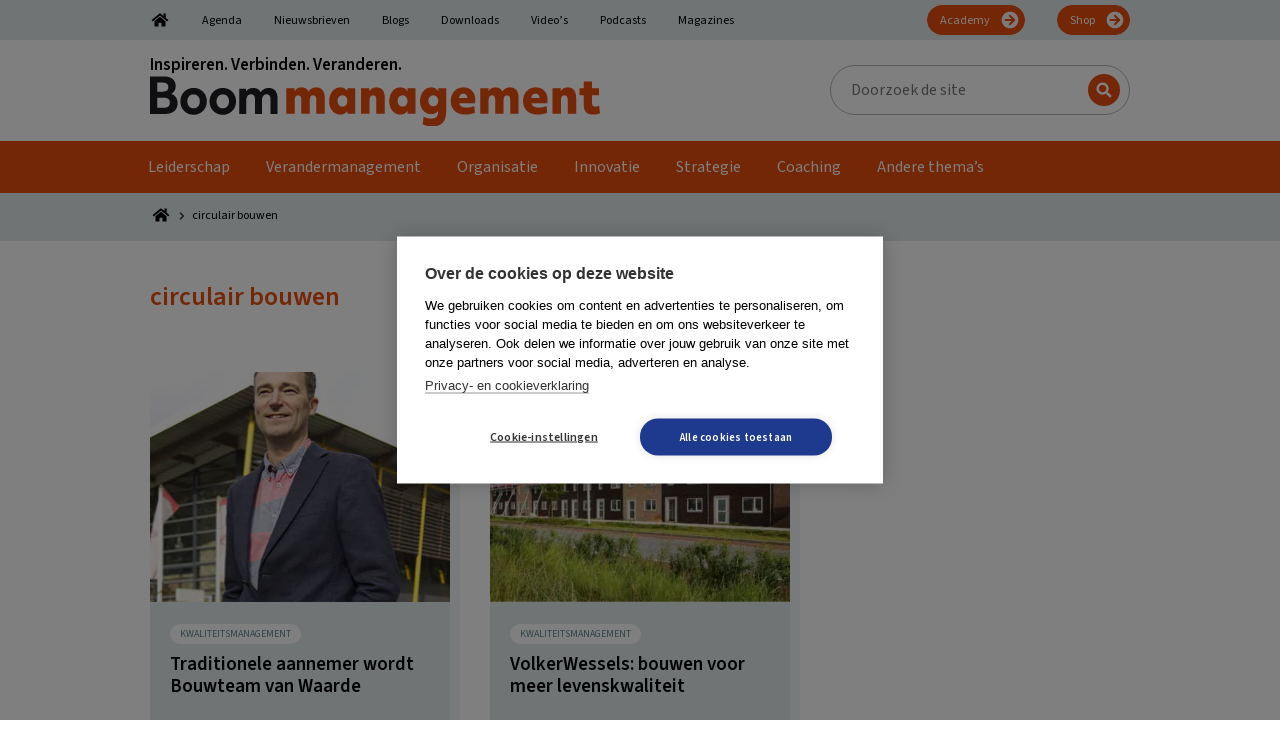

--- FILE ---
content_type: text/html; charset=UTF-8
request_url: https://boommanagement.nl/tag/circulair-bouwen/
body_size: 43212
content:
<!DOCTYPE html>
<html lang="nl-NL">
<head >
<meta charset="UTF-8" />
<meta name="viewport" content="width=device-width, initial-scale=1" />
        <!-- Google Tag Manager Datalayer-->
        <script>
            window.dataLayer = window.dataLayer || [];
        </script>
		<link rel="dns-prefetch" href="https://fonts.googleapis.com">
<link rel="preconnect" href="https://fonts.googleapis.com">
<link rel="dns-prefetch" href="https://fonts.gstatic.com">
<link rel="preconnect" href="https://fonts.gstatic.com">
<link rel="dns-prefetch" href="https://script.hotjar.com">
<link rel="preconnect" href="https://script.hotjar.com">
<link rel="dns-prefetch" href="https://www.googletagmanager.com">
<link rel="preconnect" href="https://www.googletagmanager.com">
<link rel="dns-prefetch" href="https://www.google-analytics.com">
<link rel="preconnect" href="https://www.google-analytics.com">
<link rel="dns-prefetch" href="https://a.optmstr.com">
<link rel="preconnect" href="https://a.optmstr.com">
<link rel="preload" href="https://fonts.gstatic.com/s/sourcesans3/v8/nwpStKy2OAdR1K-IwhWudF-R3w8aZejf5Hc.woff2" as="font" type="font/woff2">
<link rel="preload" href="https://fonts.gstatic.com/s/sourcesans3/v8/nwpMtKy2OAdR1K-IwhWudF-R3woqZ-LYxnV18A.woff2" as="font" type="font/woff2">
<link rel="preload" href="/wp-content/themes/boom/assets/images/bars-solid.svg" as="image" type="image/svg+xml">
<link rel="preload" href="https://boommanagement.nl/wp-content/uploads/2022/07/BoomManagement.svg" as="image" type="image/svg+xml">
<meta name='robots' content='index, follow, max-image-preview:large, max-snippet:-1, max-video-preview:-1' />

	<!-- This site is optimized with the Yoast SEO Premium plugin v26.8 (Yoast SEO v26.8) - https://yoast.com/product/yoast-seo-premium-wordpress/ -->
	<title>circulair bouwen Archives - Boom Management</title>
<style id="rocket-critical-css">ul{box-sizing:border-box}:root{--wp--preset--font-size--normal:16px;--wp--preset--font-size--huge:42px}.screen-reader-text{border:0;clip:rect(1px,1px,1px,1px);clip-path:inset(50%);height:1px;margin:-1px;overflow:hidden;padding:0;position:absolute;width:1px;word-wrap:normal!important}html{font-family:sans-serif;-ms-text-size-adjust:100%;-webkit-text-size-adjust:100%}body{margin:0}article,aside,footer,header,main,nav,section{display:block}[hidden]{display:none}a{background-color:transparent;-webkit-text-decoration-skip:objects}h1{font-size:2em;margin:0.67em 0}img{border-style:none}svg:not(:root){overflow:hidden}input,textarea{font:inherit;margin:0}input{overflow:visible}[type=submit]{-webkit-appearance:button}[type=submit]::-moz-focus-inner{border-style:none;padding:0}[type=submit]:-moz-focusring{outline:1px dotted ButtonText}textarea{overflow:auto}[type=search]{-webkit-appearance:textfield;outline-offset:-2px}[type=search]::-webkit-search-cancel-button,[type=search]::-webkit-search-decoration{-webkit-appearance:none}::-webkit-input-placeholder{color:inherit;opacity:0.54}::-webkit-file-upload-button{-webkit-appearance:button;font:inherit}html,input[type=search]{box-sizing:border-box}*,*:before,*:after{box-sizing:inherit}.entry:before,.entry-content:before,.nav-primary:before,.nav-secondary:before,.site-container:before,.site-header:before,.site-inner:before,.widget:before,.wrap:before{content:" ";display:table}.entry:after,.entry-content:after,.nav-primary:after,.nav-secondary:after,.site-container:after,.site-header:after,.site-inner:after,.widget:after,.wrap:after{clear:both;content:" ";display:table}html{font-size:62.5%}body{background-color:#fff;color:#000;font-family:var(--boom-primary-font);font-size:16px;font-weight:normal;line-height:1.25;margin:0;overflow-x:hidden}a{color:var(--boom-primary-color);text-decoration:none}p{margin:0 0 20px;padding:0}p:last-child{margin:0}ul{margin:0;padding:0}li{list-style-type:none}i{font-style:italic}h1,h2,h3{font-weight:bold;line-height:1.2;margin:0 0 20px}h1{font-size:26px}h2{font-size:26px}h3{font-size:24px}iframe,img{max-width:100%}img{height:auto;vertical-align:middle}input,textarea{background-color:#fff;border:1px solid var(--boom-grey-color);color:#000;font-size:18px;font-weight:normal;padding:16px;width:100%}::-moz-placeholder{color:rgba(0,0,0,0.5);opacity:1}::-webkit-input-placeholder{color:rgba(0,0,0,0.5)}input[type=submit],.button{background-color:var(--boom-callout-color);border:1px solid var(--boom-callout-color);color:#fff;font-weight:bold;white-space:normal;width:auto;font-size:12px;padding:6px 24px;font-family:var(--boom-secondary-font);border-radius:24px}.button{display:inline-block}input[type=search]::-webkit-search-cancel-button,input[type=search]::-webkit-search-results-button{display:none}.gform_wrapper.gravity-theme *{outline:none!important}.gform_wrapper.gravity-theme .gform_heading{color:var(--boom-primary-color);font-weight:bold;font-size:20px;margin:0 0 50px 0}.gform_wrapper.gravity-theme .gform_required_legend{display:none}.gform_wrapper.gravity-theme .gform_body{font-family:var(--boom-secondary-font)}.gform_wrapper.gravity-theme .gform_body input{border:1px solid #333333;border-radius:5px}.gform_wrapper.gravity-theme .gform_footer.top_label{margin:50px 0 0 0;padding:0;display:flex;justify-content:center;align-items:center}.screen-reader-text,.screen-reader-shortcut{position:absolute!important;clip:rect(0,0,0,0);height:1px;width:1px;border:0;overflow:hidden}.widget-wrap,.site-inner,.wrap{margin:0 auto;max-width:1020px}.wrap,.widget-wrap{padding-left:20px;padding-right:20px}.wrap .widget-wrap{padding:0}.site-inner{clear:both;padding-top:40px}.content{float:right;width:640px}.content-sidebar .content{float:left}.sidebar-primary{float:right;width:300px}.breadcrumbs{font-size:12px;margin:0 0 7px 0;line-height:1;font-family:var(--boom-breadcrumb-font)}.breadcrumbs span span{display:flex;align-items:center}.breadcrumbs a{color:#000;display:inline-block;margin:0 5px 0 0}.breadcrumbs a~span{margin:0 0 0 5px}.search-form{overflow:hidden}.site-header .search-form{width:300px;max-width:100%;position:relative}.site-header .search-form-input{line-height:1;padding:13px 16px 14px 20px;border-radius:25px;height:50px;font-size:16px;font-family:var(--boom-secondary-font)}.site-header .search-form-submit{position:absolute;right:10px;top:9px;background:url(https://boommanagement.nl/wp-content/themes/boom/assets/images/search.svg) center center no-repeat var(--boom-primary-color);text-indent:-99999px;border-radius:50%;width:32px;height:32px;padding:0;border:none}.site-header .search-form ::-moz-placeholder{color:#000;opacity:1}.site-header .search-form ::-webkit-input-placeholder{color:#000}.entry-title{font-size:26px}.entry-title a{color:inherit;text-decoration:none}.widget{margin-bottom:40px;word-wrap:break-word}.widget:last-of-type{margin:0}.widget-title{font-size:17px;font-weight:bold;margin-bottom:20px;font-family:var(--boom-secondary-font)}.widget_boom_newsletter_sidebar .newsletter-subscription-box{background:var(--boom-secondary-color);padding:20px;min-height:auto;display:block;box-shadow:10px 10px 0 rgba(var(--boom-secondary-color-rgb),0.4)}.widget_boom_newsletter_sidebar .newsletter-subscription-box:after{display:none}.widget_boom_newsletter_sidebar .newsletter-subscription-box .gform_wrapper{margin:10px 0 0 0}.widget_boom_newsletter_sidebar .newsletter-subscription-box .gform_wrapper input[type=text]{padding:5px 20px!important;height:40px;border-radius:30px}.widget_boom_newsletter_sidebar .newsletter-subscription-box .gform_wrapper .gform_button{margin:10px 0 0 0;position:static;width:100%;padding:5px 20px;height:40px;background:var(--boom-callout-color);border-radius:30px;font-size:17px;border:1px solid var(--boom-callout-color)}.widget_boom_newsletter_sidebar .newsletter-title,.widget_boom_newsletter_sidebar .newsletter-subtitle{font-weight:bold;font-size:17px;color:#000}.widget_boom_newsletter_sidebar .newsletter-title{margin:0 0 10px 0}.widget_boom_newsletter_sidebar .newsletter-subtitle{margin:0 0 20px 0}.widget_boom_newsletter_sidebar p{margin:0}.genesis-skip-link{margin:0}.genesis-skip-link li{height:0;width:0;list-style:none}:focus{color:#333;outline:#ccc solid 1px}.site-header{background-color:#fff}.site-header .wrap{display:flex;align-items:center;padding-top:15px;padding-bottom:15px}.site-header .wrap:after,.site-header .wrap:before{display:none}@media only screen and (max-width:880px){.site-header{border-bottom:1px solid var(--boom-primary-color)}}.title-area{flex:0 1 450px}@media only screen and (max-width:880px){.title-area .former-brand{display:none}}.header-image .title-area{padding:0}.site-header .widget-area{flex:0 1 calc(100% - 450px);padding:0 0 0 20px;display:flex;justify-content:flex-end;align-items:center}.site-header .widget:last-of-type{margin-bottom:0}@media only screen and (max-width:880px){.site-header .widget{display:none}}.genesis-nav-menu{clear:both;font-size:16px;line-height:1;width:100%;font-family:var(--boom-secondary-font)}.genesis-nav-menu .menu-item{display:inline-block;text-align:left}.genesis-nav-menu a{color:#000;text-decoration:none;display:block;padding:18px}.genesis-nav-menu .sub-menu{left:-9999px;opacity:0;position:absolute;min-width:200px;z-index:99;padding:20px 25px;background-color:#000}.genesis-nav-menu .sub-menu .menu-item{display:list-item}.genesis-nav-menu .sub-menu a{background-color:#000;border-top:0;padding:0!important;position:relative;width:100%;display:block;word-wrap:break-word}.genesis-nav-menu .sub-menu a span{padding:6px 0!important}.nav-secondary{color:#000;background-color:var(--boom-secondary-color)}.nav-secondary .genesis-nav-menu{font-size:12px;margin:5px 0 0 0;display:flex;flex-wrap:wrap;align-items:center}.nav-secondary .genesis-nav-menu .menu-item{display:initial;margin:0 16px}.nav-secondary .genesis-nav-menu .menu-item:first-child{margin-left:0}.nav-secondary .genesis-nav-menu .menu-item:last-child{margin-right:0}.nav-secondary .genesis-nav-menu .menu-item.menu-item-home a{width:20px;display:inline-block;text-indent:-9999px;background:url(https://boommanagement.nl/wp-content/themes/boom/assets/images/home.svg) center center no-repeat;background-size:100% auto}.nav-secondary .genesis-nav-menu .menu-item.nav-btn{margin-left:auto}.nav-secondary .genesis-nav-menu .menu-item.nav-btn a{display:inline-block;color:#fff;background:url(https://boommanagement.nl/wp-content/themes/boom/assets/images/arrow-right.svg) center right 4px no-repeat var(--boom-callout-color);background-size:20px auto;padding:9px 34px 7px 12px;border-radius:20px;margin:0 0 5px 0;border:1px solid var(--boom-callout-color)}.nav-secondary .genesis-nav-menu a{padding:10px 0 8px 0;border-bottom:5px solid transparent}@media only screen and (max-width:880px){.nav-secondary{display:none}}.nav-primary{background-color:var(--boom-primary-color);box-shadow:10px 10px 0 rgba(var(--boom-secondary-color-rgb),0.4)}.nav-primary .wrap{padding:0}.nav-primary .genesis-nav-menu{font-size:16px;display:flex;flex-wrap:wrap;align-items:center}.nav-primary .genesis-nav-menu a{color:#fff;padding:0 18px 0 18px}.nav-primary .genesis-nav-menu a span{display:inline-block;padding:18px 0 13px 0;border-bottom:5px solid transparent}@media only screen and (max-width:880px){.nav-primary{display:none}}.mobile-menu,.hide-on-desktop{display:none}.icon-bars{display:inline-block;width:25px;height:30px;background-image:url(https://boommanagement.nl/wp-content/themes/boom/assets/images/bars-solid.svg);background-position:center center;background-repeat:no-repeat;background-size:contain;position:relative;top:4px}.site-container{position:relative!important}@media only screen and (max-width:880px){.hide-on-desktop{display:block}}.entry{margin-bottom:40px;word-wrap:break-word}.entry-content .wp-post-image{margin:0 0 20px 0}.newsletter-subscription-box{padding:40px;background-color:var(--boom-primary-dark-color);display:flex;flex-wrap:wrap;align-items:center;position:relative;min-height:232px}.newsletter-subscription-box:after{content:"";position:absolute;top:5px;right:-10px;width:10px;height:128px;display:inline-block;background-color:rgba(var(--boom-secondary-color-rgb),0.4)}.newsletter-subscription-box .gform_wrapper{margin:20px 0;position:relative}.newsletter-subscription-box .gform_wrapper.gravity-theme .gform_footer{margin:0;padding:0}.newsletter-subscription-box .gform_wrapper.gravity-theme .gform_heading{display:none}.newsletter-subscription-box .gform_wrapper .gform-body input[type=text]{padding:15px 160px 14px 20px;border-radius:25px;line-height:1!important;border:none}.newsletter-subscription-box .gform_wrapper .gform_button{position:absolute;top:9px;right:9px;padding:6px 24px 7px 24px;border-radius:16px;line-height:1!important;font-size:20px;border:none}@media only screen and (max-width:880px){.newsletter-subscription-box{display:block}}@media only screen and (max-width:600px){.newsletter-subscription-box .gform_wrapper .gform_button{margin:20px 0 0 0;position:static;width:100%}}.social-media-sharers{display:flex;align-items:center}.social-media-sharers-wrap{box-shadow:10px 10px 0 rgba(var(--boom-secondary-color-rgb),0.4);display:flex;align-items:center;justify-content:space-between;background:var(--boom-secondary-color);font-family:var(--boom-secondary-font);margin:0 0 40px 0;font-size:12px;padding:10px 10px 10px 20px}.social-media-sharers-wrap p{margin:0 10px 0 0;font-size:17px}.social-media-sharers a{flex:0 1 30px;width:30px;height:30px;border-radius:50%;background-color:#fff;display:flex;align-items:center;justify-content:center;margin:0 0 0 10px}.social-media-sharers a .icon{fill:var(--boom-primary-dark-color)}.boom-related-posts-title{display:flex;justify-content:space-between;font-family:var(--boom-secondary-font)}.boom-sidebar{display:flex;align-items:flex-start}.boom-sidebar:after,.boom-sidebar:before{display:none}.boom-sidebar .entry-image-wrapper{flex:0 1 100px}.boom-sidebar .entry-content-wrapper{flex:0 1 calc(100% - 100px);padding:0 0 0 20px}.boom-sidebar .entry-title{font-size:16px;font-weight:normal;color:#333;margin:0 0 10px 0}.boom-sidebar .entry-date{color:#333;font-size:12px;font-family:var(--boom-secondary-font)}.boom-sidebar .entry-footer{margin:10px 0 0 0;display:flex;align-items:center;justify-content:space-between}.boom-sidebar .entry-image-icon .icon{fill:var(--boom-primary-dark-color)}@media only screen and (max-width:880px){.boom-sidebar{display:block}.boom-sidebar .entry-content-wrapper{padding:20px}}.entry-author-gravatar img{border-radius:50%}.icon{width:16px;height:16px;display:inline-block}.icon-article{width:25px;height:25px}.icon-home{width:22px;height:20px}.icon-chevron-right{width:10px;height:14px}.boom-cta-btn{display:inline-block}.boom-cta-btn-theme{padding:6px 10px;border-radius:16px;text-transform:uppercase;color:var(--boom-primary-dark-color);background-color:#fff}.boom-sprite{visibility:hidden;position:absolute;left:-9999px;overflow:hidden}.breakout-link-container{position:relative}.breakout-link:after{content:"";position:absolute;width:100%;height:100%;display:block;top:0;left:0;bottom:0;right:0;z-index:8}.single .content .entry-content{line-height:1.625}.single .breadcrumb_last{display:none}.single-entry-header .wrap{padding:20px 40px;width:1060px;max-width:100%;display:flex;justify-content:space-between}.single-entry-header .wrap:after,.single-entry-header .wrap:before{display:none}.single-entry-header-no-hero{background-color:var(--boom-secondary-color)}.single-entry-header .entry-meta{font-size:12px;margin:0;color:var(--boom-primary-color);font-family:var(--boom-secondary-font);display:flex;flex-wrap:wrap;align-items:center}.single-entry-header .entry-meta span{display:flex;align-items:center}.single-entry-header .entry-meta .icon{margin:0 5px 0 0;fill:var(--boom-primary-color)}.single-entry-header .entry-meta .boom-cta-btn{margin:5px 10px 5px 0}.single-entry-header .entry-meta .entry-date,.single-entry-header .entry-meta .entry-author-date{margin:0 20px 0 0}.single .entry-header-left{flex:0 1 680px;padding:0 20px 0 0}.single .entry-header-right{flex:0 1 300px;display:flex;align-items:center;justify-content:center}@media only screen and (max-width:880px){.single .entry-header-left{padding:0}.single .entry-header-right{display:none}}.vanilla-calendar-header{grid-area:header;display:flex;align-items:center;margin-bottom:6px}.vanilla-calendar-column{grid-area:column;display:flex;flex-direction:column;margin-right:5px}.vanilla-calendar-content{grid-area:content;display:flex;flex-direction:column}@media only screen and (max-width:1280px){.content,.site-header .widget-area{width:620px}}@media only screen and (max-width:1023px){.content,.sidebar-primary{width:100%}}@media only screen and (max-width:880px){.entry,.sidebar .widget,.site-header{padding:0}}@font-face{font-display:swap;font-family:gform-icons-theme;font-style:normal;font-weight:400;src:url(https://boommanagement.nl/wp-content/plugins/gravityforms/fonts/gform-icons-theme.woff2?a2cayk) format("woff2"),url(https://boommanagement.nl/wp-content/plugins/gravityforms/fonts/gform-icons-theme.ttf?a2cayk) format("truetype"),url(https://boommanagement.nl/wp-content/plugins/gravityforms/fonts/gform-icons-theme.woff?a2cayk) format("woff"),url(https://boommanagement.nl/wp-content/plugins/gravityforms/fonts/gform-icons-theme.svg?a2cayk#gform-icons-theme) format("svg")}.gform-icon{speak:never;font-feature-settings:normal;-webkit-font-smoothing:antialiased;-moz-osx-font-smoothing:grayscale;font-family:gform-icons-theme!important;font-style:normal;font-variant:normal;font-weight:400;line-height:1;text-transform:none}::-ms-reveal{display:none}.gform_validation_container,.gform_wrapper.gravity-theme .gform_validation_container,body .gform_wrapper.gravity-theme .gform_body .gform_fields .gfield.gform_validation_container,body .gform_wrapper.gravity-theme .gform_fields .gfield.gform_validation_container,body .gform_wrapper.gravity-theme .gform_validation_container{display:none!important;left:-9000px;position:absolute!important}@media only screen and (max-width:641px){.gform_wrapper.gravity-theme input:not([type=radio]):not([type=checkbox]):not([type=image]):not([type=file]){line-height:2;min-height:32px}.gform_wrapper.gravity-theme textarea{line-height:1.5}}.gform_wrapper.gravity-theme .gfield_visibility_hidden{left:-9999px;position:absolute;visibility:hidden}.gform_wrapper.gravity-theme .gform_hidden{display:none}.gform_wrapper.gravity-theme .hidden_label .gfield_label{clip:rect(1px,1px,1px,1px);word-wrap:normal!important;border:0;-webkit-clip-path:inset(50%);clip-path:inset(50%);height:1px;margin:-1px;overflow:hidden;padding:0;position:absolute;width:1px}.gform_wrapper.gravity-theme .gfield input{max-width:100%}.gform_wrapper.gravity-theme .gfield input.large{width:100%}.gform_wrapper.gravity-theme *{box-sizing:border-box}.gform_wrapper.gravity-theme .gform_fields{grid-column-gap:2%;-ms-grid-columns:(1fr 2%) [12];grid-row-gap:16px;display:grid;grid-template-columns:repeat(12,1fr);grid-template-rows:repeat(auto-fill,auto);width:100%}.gform_wrapper.gravity-theme .gfield{grid-column:1/-1;min-width:0}@media (max-width:640px){.gform_wrapper.gravity-theme .gform_fields{grid-column-gap:0}.gform_wrapper.gravity-theme .gfield:not(.gfield--width-full){grid-column:1/-1}}.gform_wrapper.gravity-theme .gfield_label{display:inline-block;font-size:16px;font-weight:700;margin-bottom:8px;padding:0}.gform_wrapper .gfield_required{color:#c02b0a;display:inline-block;font-size:13.008px;padding-left:.125em}.gform_wrapper .gform_required_legend .gfield_required{padding-left:0}.gform_wrapper.gravity-theme .gform_footer{display:flex}.gform_wrapper.gravity-theme .gform_footer input{align-self:flex-end}.gform_wrapper.gravity-theme .gfield_description{clear:both;font-family:inherit;font-size:15px;letter-spacing:normal;line-height:inherit;padding-top:13px;width:100%}.gform_wrapper.gravity-theme .gform_footer{margin:6px 0 0;padding:16px 0}.gform_wrapper.gravity-theme .gform_footer input{margin-bottom:8px}.gform_wrapper.gravity-theme .gform_footer input+input{margin-left:8px}.gform_wrapper.gravity-theme input[type=text],.gform_wrapper.gravity-theme textarea{font-size:15px;margin-bottom:0;margin-top:0;padding:8px}</style>
	<link rel="canonical" href="https://boommanagement.nl/tag/circulair-bouwen/" />
	<meta property="og:locale" content="nl_NL" />
	<meta property="og:type" content="article" />
	<meta property="og:title" content="circulair bouwen Archieven" />
	<meta property="og:url" content="https://boommanagement.nl/tag/circulair-bouwen/" />
	<meta property="og:site_name" content="Boom Management" />
	<meta property="og:image" content="https://boommanagement.nl/wp-content/uploads/2022/07/BoomManagementSocials.png" />
	<meta property="og:image:width" content="1200" />
	<meta property="og:image:height" content="750" />
	<meta property="og:image:type" content="image/png" />
	<meta name="twitter:card" content="summary_large_image" />
	<meta name="twitter:site" content="@Man_impact" />
	<script type="application/ld+json" class="yoast-schema-graph">{"@context":"https://schema.org","@graph":[{"@type":"CollectionPage","@id":"https://boommanagement.nl/tag/circulair-bouwen/","url":"https://boommanagement.nl/tag/circulair-bouwen/","name":"circulair bouwen Archives - Boom Management","isPartOf":{"@id":"https://boommanagement.nl/#website"},"primaryImageOfPage":{"@id":"https://boommanagement.nl/tag/circulair-bouwen/#primaryimage"},"image":{"@id":"https://boommanagement.nl/tag/circulair-bouwen/#primaryimage"},"thumbnailUrl":"https://boommanagement.nl/wp-content/uploads/2020/06/EberhardDijkhuis300x298.jpg","breadcrumb":{"@id":"https://boommanagement.nl/tag/circulair-bouwen/#breadcrumb"},"inLanguage":"nl-NL"},{"@type":"ImageObject","inLanguage":"nl-NL","@id":"https://boommanagement.nl/tag/circulair-bouwen/#primaryimage","url":"https://boommanagement.nl/wp-content/uploads/2020/06/EberhardDijkhuis300x298.jpg","contentUrl":"https://boommanagement.nl/wp-content/uploads/2020/06/EberhardDijkhuis300x298.jpg","width":298,"height":300},{"@type":"BreadcrumbList","@id":"https://boommanagement.nl/tag/circulair-bouwen/#breadcrumb","itemListElement":[{"@type":"ListItem","position":1,"name":"Home","item":"https://boommanagement.nl/"},{"@type":"ListItem","position":2,"name":"circulair bouwen"}]},{"@type":"WebSite","@id":"https://boommanagement.nl/#website","url":"https://boommanagement.nl/","name":"Boom Management","description":"Inspireren. Verbinden. Veranderen.","publisher":{"@id":"https://boommanagement.nl/#organization"},"potentialAction":[{"@type":"SearchAction","target":{"@type":"EntryPoint","urlTemplate":"https://boommanagement.nl/?s={search_term_string}"},"query-input":{"@type":"PropertyValueSpecification","valueRequired":true,"valueName":"search_term_string"}}],"inLanguage":"nl-NL"},{"@type":"Organization","@id":"https://boommanagement.nl/#organization","name":"Boom Management","url":"https://boommanagement.nl/","logo":{"@type":"ImageObject","inLanguage":"nl-NL","@id":"https://boommanagement.nl/#/schema/logo/image/","url":"https://boommanagement.nl/wp-content/uploads/2022/07/BoomManagement.svg","contentUrl":"https://boommanagement.nl/wp-content/uploads/2022/07/BoomManagement.svg","caption":"Boom Management"},"image":{"@id":"https://boommanagement.nl/#/schema/logo/image/"},"sameAs":["https://www.facebook.com/managementimpact","https://x.com/Man_impact","https://www.linkedin.com/showcase/boommanagement/"]}]}</script>
	<!-- / Yoast SEO Premium plugin. -->


<link rel="preload"   href="https://fonts.googleapis.com/css2?display=swap&family=Source Sans 3:ital,wght@0,400;0,600;1,400;1,600" data-rocket-async="style" as="style" onload="this.onload=null;this.rel='stylesheet'" onerror="this.removeAttribute('data-rocket-async')"  type="text/css" media="all" />
<style id='wp-img-auto-sizes-contain-inline-css' type='text/css'>
img:is([sizes=auto i],[sizes^="auto," i]){contain-intrinsic-size:3000px 1500px}
/*# sourceURL=wp-img-auto-sizes-contain-inline-css */
</style>
<style id='wp-block-library-inline-css' type='text/css'>
:root{--wp-block-synced-color:#7a00df;--wp-block-synced-color--rgb:122,0,223;--wp-bound-block-color:var(--wp-block-synced-color);--wp-editor-canvas-background:#ddd;--wp-admin-theme-color:#007cba;--wp-admin-theme-color--rgb:0,124,186;--wp-admin-theme-color-darker-10:#006ba1;--wp-admin-theme-color-darker-10--rgb:0,107,160.5;--wp-admin-theme-color-darker-20:#005a87;--wp-admin-theme-color-darker-20--rgb:0,90,135;--wp-admin-border-width-focus:2px}@media (min-resolution:192dpi){:root{--wp-admin-border-width-focus:1.5px}}.wp-element-button{cursor:pointer}:root .has-very-light-gray-background-color{background-color:#eee}:root .has-very-dark-gray-background-color{background-color:#313131}:root .has-very-light-gray-color{color:#eee}:root .has-very-dark-gray-color{color:#313131}:root .has-vivid-green-cyan-to-vivid-cyan-blue-gradient-background{background:linear-gradient(135deg,#00d084,#0693e3)}:root .has-purple-crush-gradient-background{background:linear-gradient(135deg,#34e2e4,#4721fb 50%,#ab1dfe)}:root .has-hazy-dawn-gradient-background{background:linear-gradient(135deg,#faaca8,#dad0ec)}:root .has-subdued-olive-gradient-background{background:linear-gradient(135deg,#fafae1,#67a671)}:root .has-atomic-cream-gradient-background{background:linear-gradient(135deg,#fdd79a,#004a59)}:root .has-nightshade-gradient-background{background:linear-gradient(135deg,#330968,#31cdcf)}:root .has-midnight-gradient-background{background:linear-gradient(135deg,#020381,#2874fc)}:root{--wp--preset--font-size--normal:16px;--wp--preset--font-size--huge:42px}.has-regular-font-size{font-size:1em}.has-larger-font-size{font-size:2.625em}.has-normal-font-size{font-size:var(--wp--preset--font-size--normal)}.has-huge-font-size{font-size:var(--wp--preset--font-size--huge)}.has-text-align-center{text-align:center}.has-text-align-left{text-align:left}.has-text-align-right{text-align:right}.has-fit-text{white-space:nowrap!important}#end-resizable-editor-section{display:none}.aligncenter{clear:both}.items-justified-left{justify-content:flex-start}.items-justified-center{justify-content:center}.items-justified-right{justify-content:flex-end}.items-justified-space-between{justify-content:space-between}.screen-reader-text{border:0;clip-path:inset(50%);height:1px;margin:-1px;overflow:hidden;padding:0;position:absolute;width:1px;word-wrap:normal!important}.screen-reader-text:focus{background-color:#ddd;clip-path:none;color:#444;display:block;font-size:1em;height:auto;left:5px;line-height:normal;padding:15px 23px 14px;text-decoration:none;top:5px;width:auto;z-index:100000}html :where(.has-border-color){border-style:solid}html :where([style*=border-top-color]){border-top-style:solid}html :where([style*=border-right-color]){border-right-style:solid}html :where([style*=border-bottom-color]){border-bottom-style:solid}html :where([style*=border-left-color]){border-left-style:solid}html :where([style*=border-width]){border-style:solid}html :where([style*=border-top-width]){border-top-style:solid}html :where([style*=border-right-width]){border-right-style:solid}html :where([style*=border-bottom-width]){border-bottom-style:solid}html :where([style*=border-left-width]){border-left-style:solid}html :where(img[class*=wp-image-]){height:auto;max-width:100%}:where(figure){margin:0 0 1em}html :where(.is-position-sticky){--wp-admin--admin-bar--position-offset:var(--wp-admin--admin-bar--height,0px)}@media screen and (max-width:600px){html :where(.is-position-sticky){--wp-admin--admin-bar--position-offset:0px}}

/*# sourceURL=wp-block-library-inline-css */
</style><style id='global-styles-inline-css' type='text/css'>
:root{--wp--preset--aspect-ratio--square: 1;--wp--preset--aspect-ratio--4-3: 4/3;--wp--preset--aspect-ratio--3-4: 3/4;--wp--preset--aspect-ratio--3-2: 3/2;--wp--preset--aspect-ratio--2-3: 2/3;--wp--preset--aspect-ratio--16-9: 16/9;--wp--preset--aspect-ratio--9-16: 9/16;--wp--preset--color--black: #000000;--wp--preset--color--cyan-bluish-gray: #abb8c3;--wp--preset--color--white: #ffffff;--wp--preset--color--pale-pink: #f78da7;--wp--preset--color--vivid-red: #cf2e2e;--wp--preset--color--luminous-vivid-orange: #ff6900;--wp--preset--color--luminous-vivid-amber: #fcb900;--wp--preset--color--light-green-cyan: #7bdcb5;--wp--preset--color--vivid-green-cyan: #00d084;--wp--preset--color--pale-cyan-blue: #8ed1fc;--wp--preset--color--vivid-cyan-blue: #0693e3;--wp--preset--color--vivid-purple: #9b51e0;--wp--preset--color--boom-black-color: #000000;--wp--preset--color--boom-white-color: #FFFFFF;--wp--preset--color--boom-primary-color: #e84e0f;--wp--preset--color--boom-primary-dark-color: #618691;--wp--preset--color--boom-secondary-color: #e1e9ec;--wp--preset--color--boom-callout-color: #e84e0f;--wp--preset--color--boom-grey-color: #B7B6B4;--wp--preset--gradient--vivid-cyan-blue-to-vivid-purple: linear-gradient(135deg,rgb(6,147,227) 0%,rgb(155,81,224) 100%);--wp--preset--gradient--light-green-cyan-to-vivid-green-cyan: linear-gradient(135deg,rgb(122,220,180) 0%,rgb(0,208,130) 100%);--wp--preset--gradient--luminous-vivid-amber-to-luminous-vivid-orange: linear-gradient(135deg,rgb(252,185,0) 0%,rgb(255,105,0) 100%);--wp--preset--gradient--luminous-vivid-orange-to-vivid-red: linear-gradient(135deg,rgb(255,105,0) 0%,rgb(207,46,46) 100%);--wp--preset--gradient--very-light-gray-to-cyan-bluish-gray: linear-gradient(135deg,rgb(238,238,238) 0%,rgb(169,184,195) 100%);--wp--preset--gradient--cool-to-warm-spectrum: linear-gradient(135deg,rgb(74,234,220) 0%,rgb(151,120,209) 20%,rgb(207,42,186) 40%,rgb(238,44,130) 60%,rgb(251,105,98) 80%,rgb(254,248,76) 100%);--wp--preset--gradient--blush-light-purple: linear-gradient(135deg,rgb(255,206,236) 0%,rgb(152,150,240) 100%);--wp--preset--gradient--blush-bordeaux: linear-gradient(135deg,rgb(254,205,165) 0%,rgb(254,45,45) 50%,rgb(107,0,62) 100%);--wp--preset--gradient--luminous-dusk: linear-gradient(135deg,rgb(255,203,112) 0%,rgb(199,81,192) 50%,rgb(65,88,208) 100%);--wp--preset--gradient--pale-ocean: linear-gradient(135deg,rgb(255,245,203) 0%,rgb(182,227,212) 50%,rgb(51,167,181) 100%);--wp--preset--gradient--electric-grass: linear-gradient(135deg,rgb(202,248,128) 0%,rgb(113,206,126) 100%);--wp--preset--gradient--midnight: linear-gradient(135deg,rgb(2,3,129) 0%,rgb(40,116,252) 100%);--wp--preset--font-size--small: 13px;--wp--preset--font-size--medium: 20px;--wp--preset--font-size--large: 36px;--wp--preset--font-size--x-large: 42px;--wp--preset--font-size--boom-small: 13px;--wp--preset--font-size--boom-h-6: 20px;--wp--preset--font-size--boom-h-5: 24px;--wp--preset--font-size--boom-h-4: 26px;--wp--preset--font-size--boom-h-3: 32px;--wp--preset--font-size--boom-h-2: 40px;--wp--preset--font-size--boom-h-1: 50px;--wp--preset--spacing--20: 0.44rem;--wp--preset--spacing--30: 0.67rem;--wp--preset--spacing--40: 1rem;--wp--preset--spacing--50: 1.5rem;--wp--preset--spacing--60: 2.25rem;--wp--preset--spacing--70: 3.38rem;--wp--preset--spacing--80: 5.06rem;--wp--preset--shadow--natural: 6px 6px 9px rgba(0, 0, 0, 0.2);--wp--preset--shadow--deep: 12px 12px 50px rgba(0, 0, 0, 0.4);--wp--preset--shadow--sharp: 6px 6px 0px rgba(0, 0, 0, 0.2);--wp--preset--shadow--outlined: 6px 6px 0px -3px rgb(255, 255, 255), 6px 6px rgb(0, 0, 0);--wp--preset--shadow--crisp: 6px 6px 0px rgb(0, 0, 0);}:where(.is-layout-flex){gap: 0.5em;}:where(.is-layout-grid){gap: 0.5em;}body .is-layout-flex{display: flex;}.is-layout-flex{flex-wrap: wrap;align-items: center;}.is-layout-flex > :is(*, div){margin: 0;}body .is-layout-grid{display: grid;}.is-layout-grid > :is(*, div){margin: 0;}:where(.wp-block-columns.is-layout-flex){gap: 2em;}:where(.wp-block-columns.is-layout-grid){gap: 2em;}:where(.wp-block-post-template.is-layout-flex){gap: 1.25em;}:where(.wp-block-post-template.is-layout-grid){gap: 1.25em;}.has-black-color{color: var(--wp--preset--color--black) !important;}.has-cyan-bluish-gray-color{color: var(--wp--preset--color--cyan-bluish-gray) !important;}.has-white-color{color: var(--wp--preset--color--white) !important;}.has-pale-pink-color{color: var(--wp--preset--color--pale-pink) !important;}.has-vivid-red-color{color: var(--wp--preset--color--vivid-red) !important;}.has-luminous-vivid-orange-color{color: var(--wp--preset--color--luminous-vivid-orange) !important;}.has-luminous-vivid-amber-color{color: var(--wp--preset--color--luminous-vivid-amber) !important;}.has-light-green-cyan-color{color: var(--wp--preset--color--light-green-cyan) !important;}.has-vivid-green-cyan-color{color: var(--wp--preset--color--vivid-green-cyan) !important;}.has-pale-cyan-blue-color{color: var(--wp--preset--color--pale-cyan-blue) !important;}.has-vivid-cyan-blue-color{color: var(--wp--preset--color--vivid-cyan-blue) !important;}.has-vivid-purple-color{color: var(--wp--preset--color--vivid-purple) !important;}.has-black-background-color{background-color: var(--wp--preset--color--black) !important;}.has-cyan-bluish-gray-background-color{background-color: var(--wp--preset--color--cyan-bluish-gray) !important;}.has-white-background-color{background-color: var(--wp--preset--color--white) !important;}.has-pale-pink-background-color{background-color: var(--wp--preset--color--pale-pink) !important;}.has-vivid-red-background-color{background-color: var(--wp--preset--color--vivid-red) !important;}.has-luminous-vivid-orange-background-color{background-color: var(--wp--preset--color--luminous-vivid-orange) !important;}.has-luminous-vivid-amber-background-color{background-color: var(--wp--preset--color--luminous-vivid-amber) !important;}.has-light-green-cyan-background-color{background-color: var(--wp--preset--color--light-green-cyan) !important;}.has-vivid-green-cyan-background-color{background-color: var(--wp--preset--color--vivid-green-cyan) !important;}.has-pale-cyan-blue-background-color{background-color: var(--wp--preset--color--pale-cyan-blue) !important;}.has-vivid-cyan-blue-background-color{background-color: var(--wp--preset--color--vivid-cyan-blue) !important;}.has-vivid-purple-background-color{background-color: var(--wp--preset--color--vivid-purple) !important;}.has-black-border-color{border-color: var(--wp--preset--color--black) !important;}.has-cyan-bluish-gray-border-color{border-color: var(--wp--preset--color--cyan-bluish-gray) !important;}.has-white-border-color{border-color: var(--wp--preset--color--white) !important;}.has-pale-pink-border-color{border-color: var(--wp--preset--color--pale-pink) !important;}.has-vivid-red-border-color{border-color: var(--wp--preset--color--vivid-red) !important;}.has-luminous-vivid-orange-border-color{border-color: var(--wp--preset--color--luminous-vivid-orange) !important;}.has-luminous-vivid-amber-border-color{border-color: var(--wp--preset--color--luminous-vivid-amber) !important;}.has-light-green-cyan-border-color{border-color: var(--wp--preset--color--light-green-cyan) !important;}.has-vivid-green-cyan-border-color{border-color: var(--wp--preset--color--vivid-green-cyan) !important;}.has-pale-cyan-blue-border-color{border-color: var(--wp--preset--color--pale-cyan-blue) !important;}.has-vivid-cyan-blue-border-color{border-color: var(--wp--preset--color--vivid-cyan-blue) !important;}.has-vivid-purple-border-color{border-color: var(--wp--preset--color--vivid-purple) !important;}.has-vivid-cyan-blue-to-vivid-purple-gradient-background{background: var(--wp--preset--gradient--vivid-cyan-blue-to-vivid-purple) !important;}.has-light-green-cyan-to-vivid-green-cyan-gradient-background{background: var(--wp--preset--gradient--light-green-cyan-to-vivid-green-cyan) !important;}.has-luminous-vivid-amber-to-luminous-vivid-orange-gradient-background{background: var(--wp--preset--gradient--luminous-vivid-amber-to-luminous-vivid-orange) !important;}.has-luminous-vivid-orange-to-vivid-red-gradient-background{background: var(--wp--preset--gradient--luminous-vivid-orange-to-vivid-red) !important;}.has-very-light-gray-to-cyan-bluish-gray-gradient-background{background: var(--wp--preset--gradient--very-light-gray-to-cyan-bluish-gray) !important;}.has-cool-to-warm-spectrum-gradient-background{background: var(--wp--preset--gradient--cool-to-warm-spectrum) !important;}.has-blush-light-purple-gradient-background{background: var(--wp--preset--gradient--blush-light-purple) !important;}.has-blush-bordeaux-gradient-background{background: var(--wp--preset--gradient--blush-bordeaux) !important;}.has-luminous-dusk-gradient-background{background: var(--wp--preset--gradient--luminous-dusk) !important;}.has-pale-ocean-gradient-background{background: var(--wp--preset--gradient--pale-ocean) !important;}.has-electric-grass-gradient-background{background: var(--wp--preset--gradient--electric-grass) !important;}.has-midnight-gradient-background{background: var(--wp--preset--gradient--midnight) !important;}.has-small-font-size{font-size: var(--wp--preset--font-size--small) !important;}.has-medium-font-size{font-size: var(--wp--preset--font-size--medium) !important;}.has-large-font-size{font-size: var(--wp--preset--font-size--large) !important;}.has-x-large-font-size{font-size: var(--wp--preset--font-size--x-large) !important;}
/*# sourceURL=global-styles-inline-css */
</style>

<style id='classic-theme-styles-inline-css' type='text/css'>
/*! This file is auto-generated */
.wp-block-button__link{color:#fff;background-color:#32373c;border-radius:9999px;box-shadow:none;text-decoration:none;padding:calc(.667em + 2px) calc(1.333em + 2px);font-size:1.125em}.wp-block-file__button{background:#32373c;color:#fff;text-decoration:none}
/*# sourceURL=/wp-includes/css/classic-themes.min.css */
</style>
<link data-minify="1" rel='preload'  href='https://boommanagement.nl/wp-content/cache/min/1/wp-content/themes/boom/assets/css/style.css?ver=1765191452' data-rocket-async="style" as="style" onload="this.onload=null;this.rel='stylesheet'" onerror="this.removeAttribute('data-rocket-async')"  type='text/css' media='all' />
<link data-minify="1" rel='preload'  href='https://boommanagement.nl/wp-content/cache/min/1/wp-content/plugins/boom/assets/css/style.css?ver=1765191452' data-rocket-async="style" as="style" onload="this.onload=null;this.rel='stylesheet'" onerror="this.removeAttribute('data-rocket-async')"  type='text/css' media='all' />
<script type="text/javascript" src="https://boommanagement.nl/wp-includes/js/jquery/jquery.min.js?ver=3.7.1" id="jquery-core-js"></script>
<script type="text/javascript" src="https://boommanagement.nl/wp-content/plugins/radish-banner-system/js/1-jquery.cycle2.min.js?ver=6.9" id="cycle-2-js"></script>
<script type="text/javascript" src="https://boommanagement.nl/wp-content/plugins/radish-banner-system/js/2-jquery.cycle2.carousel.min.js?ver=6.9" id="cycle-2-caroussel-js"></script>
            <style>
                .rcbs-show-on-desktop,
                .rcbs-show-on-mobile {
                    display: none;
                }

                .rcbs-show-on-desktop,
                .rcbs-show-on-mobile,
                .rcbs-show-on-all {
                    margin: 0 0 40px 0;
                }

                @media only screen and (max-width: 880px) {
                    .rcbs-show-on-mobile {
                        display: block;
                    }
                }

                @media only screen and (min-width: 881px) {
                    .rcbs-show-on-desktop {
                        display: block;
                    }
                }
            </style>
			        <!-- Google Tag Manager -->
        <script>
            (function (w, d, s, l, i) {
                w[l] = w[l] || [];
                w[l].push({
                    'gtm.start':
                        new Date().getTime(), event: 'gtm.js'
                });
                var f = d.getElementsByTagName(s)[0],
                    j = d.createElement(s), dl = l != 'dataLayer' ? '&l=' + l : '';
                j.async = true;
                j.src =
                    'https://www.googletagmanager.com/gtm.js?id=' + i + dl ;
                f.parentNode.insertBefore(j, f);
            })(window, document, 'script', 'dataLayer', 'GTM-5TBZ862');
        </script>
        <!-- End Google Tag Manager -->
		<meta name="tdm-reservation" content="1"><style>
:root {
--boom-primary-color: #e84e0f;
--boom-primary-color-rgb: 232, 78, 15;
--boom-primary-dark-color: #618691;
--boom-primary-dark-color-rgb: 97, 134, 145;
--boom-secondary-color: #e1e9ec;
--boom-secondary-color-rgb: 225, 233, 236;
--boom-callout-color: #e84e0f;
--boom-callout-color-rgb: 232, 78, 15;
--boom-grey-color: #B7B6B4;
--boom-grey-color-rgb: 183, 182, 180;
--boom-primary-font: "Source Sans 3", serif;
--boom-secondary-font: "Source Sans 3", serif;
--boom-breadcrumb-font: "Source Sans 3", serif;
}
.has-boom-primary-color-color { color: #e84e0f; } 
.has-boom-primary-color-background-color { background-color: #e84e0f; } 
.has-boom-primary-dark-color-color { color: #618691; } 
.has-boom-primary-dark-color-background-color { background-color: #618691; } 
.has-boom-secondary-color-color { color: #e1e9ec; } 
.has-boom-secondary-color-background-color { background-color: #e1e9ec; } 
.has-boom-callout-color-color { color: #e84e0f; } 
.has-boom-callout-color-background-color { background-color: #e84e0f; } 
.has-boom-grey-color-color { color: #B7B6B4; } 
.has-boom-grey-color-background-color { background-color: #B7B6B4; } 
</style>
<script>(()=>{var o=[],i={};["on","off","toggle","show"].forEach((l=>{i[l]=function(){o.push([l,arguments])}})),window.Boxzilla=i,window.boxzilla_queue=o})();</script><link rel="icon" href="https://boommanagement.nl/wp-content/uploads/2022/07/cropped-FaviconBoomManagement-45x45.png" sizes="32x32" />
<link rel="icon" href="https://boommanagement.nl/wp-content/uploads/2022/07/cropped-FaviconBoomManagement-200x200.png" sizes="192x192" />
<link rel="apple-touch-icon" href="https://boommanagement.nl/wp-content/uploads/2022/07/cropped-FaviconBoomManagement-185x185.png" />
<meta name="msapplication-TileImage" content="https://boommanagement.nl/wp-content/uploads/2022/07/cropped-FaviconBoomManagement-300x300.png" />
		<style type="text/css" id="wp-custom-css">
			.marketingForm .emptyContainer .outer th.inner .consentBlock label > span,
.marketingForm .emptyContainer .outer th.inner .twoOptionFormFieldBlock label > span {
	color: white !important;
}

.marketingForm .emptyContainer .outer th.inner .twoOptionFormFieldBlock .twooption_checkbox .block-label a {
	text-decoration: underline;
}

body.boom-form-template .site-inner .wrap .content-sidebar-wrap .content .form-container .boom-dynamics-crm-form-wrapper .marketingForm .emptyContainer:nth-of-type(2) table .columnContainer .inner .consentBlock label p,
body.boom-form-template .site-inner .wrap .content-sidebar-wrap .content .form-container .boom-dynamics-crm-form-wrapper .marketingForm .emptyContainer:nth-of-type(2) table .columnContainer .inner .consentBlock label > span {
	color: #323130 !important;
	font-size: 14px;
	font-weight: 600;
} 

body.boom-form-template .site-inner .wrap .content-sidebar-wrap .content .form-container .boom-dynamics-crm-form-wrapper .marketingForm .emptyContainer:nth-of-type(4) table .columnContainer .inner .twoOptionFormFieldBlock .twooption_checkbox span {
	color: #323130 !important;
}

body.download-template-default .site-inner .wrap .content-sidebar-wrap .content .form-container .boom-dynamics-crm-form-wrapper main .marketingForm .emptyContainer:nth-of-type(2) .outer .containerWrapper tbody tr th:nth-child(2) table tbody tr th 
{
	@media(min-width: 840px) {
		padding: 0 8px !important;
	}
}

body.download-template-default .site-inner .wrap .content-sidebar-wrap .content .form-container .boom-dynamics-crm-form-wrapper main .marketingForm .emptyContainer:nth-of-type(3) .containerWrapper .columnContainer .inner .textFormFieldBlock:nth-child(2) {
	margin-top: 1.25rem;
}

body.download-template-default .site-inner .wrap .content-sidebar-wrap .content .form-container .boom-dynamics-crm-form-wrapper main .marketingForm .emptyContainer:nth-of-type(3) .containerWrapper .columnContainer .inner .phoneFormFieldBlock {
	display: flex;
  flex-direction: column; 
  padding: 0;
  gap: 3px !important;
	margin-top: 1.25rem;
}

body.download-template-default .site-inner .wrap .content-sidebar-wrap .content .form-container .boom-dynamics-crm-form-wrapper main form.marketingForm .emptyContainer.columns-equal-class.wrap-section:nth-of-type(5) {
	display: block !important;
}

body.download-template-default .site-inner .wrap .content-sidebar-wrap .content .form-container .boom-dynamics-crm-form-wrapper main form.marketingForm .emptyContainer.columns-equal-class.wrap-section:nth-of-type(5) .outer {
	width: auto !important;
}

body.download-template-default .site-inner .wrap .content-sidebar-wrap .content .form-container .boom-dynamics-crm-form-wrapper main form.marketingForm .emptyContainer.columns-equal-class.wrap-section:nth-of-type(5) .outer .containerWrapper .columnContainer .inner div:nth-child(1) {
	margin-top: 1rem !important;
}

body.download-template-default .site-inner .wrap .content-sidebar-wrap .content .form-container .boom-dynamics-crm-form-wrapper main form.marketingForm .emptyContainer.columns-equal-class.wrap-section:nth-of-type(5) .outer .containerWrapper .columnContainer .inner div:nth-child(3) > div {
	margin-top: 0 !important;
}

body.download-template-default .site-inner .wrap .content-sidebar-wrap .content .form-container .boom-dynamics-crm-form-wrapper main form.marketingForm .emptyContainer.columns-equal-class.wrap-section:nth-of-type(5) .outer .containerWrapper .columnContainer .inner div {
	margin: 0 !important;
	padding-inline: 0 !important
}

body.download-template-default .site-inner .wrap .content-sidebar-wrap .content .form-container .boom-dynamics-crm-form-wrapper main form.marketingForm .emptyContainer.columns-equal-class.wrap-section:nth-of-type(5) .outer .containerWrapper .columnContainer table {
	margin: 0 !important;
}

body.download-template-default .site-inner .wrap .content-sidebar-wrap .content .form-container .boom-dynamics-crm-form-wrapper main form.marketingForm .emptyContainer.columns-equal-class.wrap-section:nth-of-type(5) .outer table {
	margin: 0 !important;
}


body.download-template-default .site-inner .wrap .content-sidebar-wrap .content .form-container .boom-dynamics-crm-form-wrapper main form.marketingForm .emptyContainer.columns-equal-class.wrap-section:nth-of-type(5) .outer table tbody {
	border: 0 !important;
}

body.download-template-default .site-inner .wrap .content-sidebar-wrap .content .form-container .boom-dynamics-crm-form-wrapper main form.marketingForm .emptyContainer.columns-equal-class.wrap-section:nth-of-type(5) .outer {
	margin: 0 !important;
}


body.download-template-default .site-inner .wrap .content-sidebar-wrap .content .form-container .boom-dynamics-crm-form-wrapper main form.marketingForm .emptyContainer.columns-equal-class.wrap-section:nth-of-type(5) .outer .inner .submitButtonWrapper button {
	background-color: var(--boom-callout-color) !important;
	transition: all 0.2s;
	border-radius: 25px;
}

body.download-template-default .site-inner .wrap .content-sidebar-wrap .content .form-container .boom-dynamics-crm-form-wrapper main form.marketingForm .emptyContainer.columns-equal-class.wrap-section:nth-of-type(5) .consentBlock div label span {
	color: black !important;
	font-weight: 400;
}

body.download-template-default .site-inner .wrap .content-sidebar-wrap .content .form-container .boom-dynamics-crm-form-wrapper main form.marketingForm .emptyContainer.columns-equal-class.wrap-section:nth-of-type(5) .outer .inner .submitButtonWrapper button:hover {
	    background-color: var(--boom-secondary-color) !important;
    color: var(--boom-primary-dark-color) !important;
}

body.download-template-default .site-inner .wrap .content-sidebar-wrap .content .form-container .boom-dynamics-crm-form-wrapper main .marketingForm .emptyContainer:nth-of-type(3) .containerWrapper .columnContainer .inner .phoneFormFieldBlock label {
	line-height: 1 !important;
	margin: 0 !important;
}

body.download-template-default .site-inner .wrap .content-sidebar-wrap .content .form-container .boom-dynamics-crm-form-wrapper main .marketingForm .emptyContainer:nth-of-type(3) .containerWrapper .columnContainer .inner .phoneFormFieldBlock .phoneCountryCode input {
	border-bottom: 0 !important;
	border: none;
	border-radius: 25px;
	height: 28px;
	line-height: 1 !important;
	margin: 0;
}

body.download-template-default .site-inner .wrap .content-sidebar-wrap .content .form-container .boom-dynamics-crm-form-wrapper main .marketingForm .emptyContainer:nth-of-type(4) .outer .columnContainer .inner .consentBlock label p a {
	color: #323130 !important;
	text-decoration: underline;
}

body.download-template-default .site-inner .wrap .content-sidebar-wrap .content .form-container .boom-dynamics-crm-form-wrapper main .marketingForm div .emptyContainer:nth-of-type(1),
body.page-template-page-form .site-inner .wrap .content-sidebar-wrap .content .form-container .boom-dynamics-crm-form-wrapper main .marketingForm div .emptyContainer:nth-of-type(1){
	display: block !important;
}

body.download-template-default .site-inner .wrap .content-sidebar-wrap .content .form-container .boom-dynamics-crm-form-wrapper main .marketingForm div .emptyContainer:nth-of-type(1) .outer th,
body.page-template-page-form .site-inner .wrap .content-sidebar-wrap .content .form-container .boom-dynamics-crm-form-wrapper main .marketingForm div .emptyContainer:nth-of-type(1) .outer th{
	padding: 0 !important
}

body.download-template-default .site-inner .wrap .content-sidebar-wrap .content .form-container .boom-dynamics-crm-form-wrapper main .marketingForm div .emptyContainer:nth-of-type(1) .outer th .containerWrapper .columnContainer > table,
body.page-template-page-form .site-inner .wrap .content-sidebar-wrap .content .form-container .boom-dynamics-crm-form-wrapper main .marketingForm div .emptyContainer:nth-of-type(1) .outer th .containerWrapper .columnContainer > table{
	margin: 0 !important;
}


body.download-template-default .site-inner .wrap .content-sidebar-wrap .content .form-container .boom-dynamics-crm-form-wrapper main .marketingForm div .emptyContainer:nth-of-type(1),
body.page-template-page-form .site-inner .wrap .content-sidebar-wrap .content .form-container .boom-dynamics-crm-form-wrapper main .marketingForm div .emptyContainer:nth-of-type(1) .columnContainer .inner {
	@media(max-width: 839px) {
		margin: 0px !important;
	}
}

body.download-template-default .site-inner .wrap .content-sidebar-wrap .content .form-container .boom-dynamics-crm-form-wrapper main .marketingForm div .emptyContainer:nth-of-type(4) .outer .containerWrapper .columnContainer .inner .consentBlock span {
	color: #323130 !important;
}

body.download-template-default .site-inner .wrap .content-sidebar-wrap .content .form-container .boom-dynamics-crm-form-wrapper main .marketingForm div .emptyContainer:nth-of-type(4) .outer .containerWrapper .columnContainer .inner > div {
	margin-inline: 0 !important;
}

body.download-template-default .site-inner .wrap .content-sidebar-wrap .content .form-container .boom-dynamics-crm-form-wrapper main .marketingForm div .emptyContainer:nth-of-type(1) .outer th .containerWrapper .columnContainer .inner div,
body.page-template-page-form .site-inner .wrap .content-sidebar-wrap .content .form-container .boom-dynamics-crm-form-wrapper main .marketingForm div .emptyContainer:nth-of-type(1) .outer th .containerWrapper .columnContainer .inner div{
	min-width: 5px;
	padding: 0px;
	vertical-align: top;
	word-wrap: break-word;
	word-break: break-word; 	     margin: 0 !important;
	font-weight: normal;
	
	& div {
		margin: 0 !important;
	}
	
	& h1 {
		text-align: left !important;
		font-weight: bold;
    font-size: 17px;
		line-height: 1
		margin: 0 !important;
		display: inline-block !important;
		color: var(--boom-primary-color) !important;
	}
}

body.download-template-default .site-inner .wrap .content-sidebar-wrap .content .form-container .boom-dynamics-crm-form-wrapper main .marketingForm div .emptyContainer:nth-of-type(1) .outer th .containerWrapper .columnContainer tbody,
body.page-template-page-form .site-inner .wrap .content-sidebar-wrap .content .form-container .boom-dynamics-crm-form-wrapper main .marketingForm div .emptyContainer:nth-of-type(1) .outer th .containerWrapper .columnContainer tbody{
	border: 0 !important
}

body.post-type-archive-download .sidebar .widget_boom_newsletter_sidebar .widget-wrap .newsletter-subscription-box-wrap .newsletter-subscription-box .boom-dynamics-crm-form-wrapper main .marketingForm .emptyContainer:nth-child(2) .outer .containerWrapper .columnContainer .inner .consentBlock div label span {
	color: #323130 !important;
}

body.post-type-archive-download .sidebar .widget_boom_newsletter_sidebar .widget-wrap .newsletter-subscription-box-wrap .newsletter-subscription-box .boom-dynamics-crm-form-wrapper main .marketingForm .emptyContainer:nth-child(3) .outer .containerWrapper .columnContainer .inner .twoOptionFormFieldBlock .twooption_checkbox .block-label span {
	color: #323130 !important;
}

body.download-template-default .site-inner .wrap .content-sidebar-wrap .content .form-container .boom-dynamics-crm-form-wrapper main .marketingForm div .emptyContainer:nth-of-type(1) table,
body.page-template-page-form .site-inner .wrap .content-sidebar-wrap .content .form-container .boom-dynamics-crm-form-wrapper main .marketingForm div .emptyContainer:nth-of-type(1) table{
	width: fit-content !important;
	margin: 0 !important;
	margin-block-end: 10px !important;
	
	& tbody {
		border: 0 !important;
	}
}

body.home .widget_boom_newsletter_sidebar .widget-wrap .newsletter-subscription-box-wrap .newsletter-subscription-box .boom-dynamics-crm-form-wrapper main .marketingForm .emptyContainer:nth-child(2) .outer .containerWrapper .columnContainer .inner .consentBlock:nth-child(2) label span {
	color: #323130 !important;
}

body.home .widget_boom_newsletter_sidebar .widget-wrap .newsletter-subscription-box-wrap .newsletter-subscription-box .boom-dynamics-crm-form-wrapper main .marketingForm .emptyContainer:nth-child(3) .outer .containerWrapper .inner .twoOptionFormFieldBlock .twooption_checkbox .block-label span {
	color: #323130 !important;
}

body.home .widget_boom_newsletter_sidebar .widget-wrap .newsletter-subscription-box-wrap .newsletter-subscription-box .boom-dynamics-crm-form-wrapper main .marketingForm .emptyContainer:nth-child(3) .outer .containerWrapper .inner .twoOptionFormFieldBlock .twooption_checkbox .block-label a {
	cursor: pointer !important;
}

.boom-dynamics-crm-form-wrapper:not(.newsletter-subscription-box .boom-dynamics-crm-form-wrapper):not(.newsletter-subscription-box-right .boom-dynamics-crm-form-wrapper) div main .onFormSubmittedFeedback {
  max-height: unset !important;
}

body.single-download .site-inner .wrap .content-sidebar-wrap main.content,
body.page-template-page-form .site-inner .wrap .content-sidebar-wrap main.content {
	display: flex !important;
	flex-direction: column !important;
	gap: 16px;
	
	& article.download {
		width: 100% !important;
	}
	
	& div.form-container {
		width: 100% !important;
	}
	
	@media(min-width: 840px) {
		flex-direction: row !important;
		
		& article.download {
			width: 50% !important;
		}
	
		& div.form-container {
			width: 50% !important;
		}
	}
}

.boom-dynamics-crm-form-wrapper:not(.newsletter-subscription-box .boom-dynamics-crm-form-wrapper):not(.newsletter-subscription-box-right .boom-dynamics-crm-form-wrapper) div main form.marketingForm .emptyContainer.columns-equal-class.wrap-section:nth-of-type(3) table tbody tr th table tbody tr th label {
    font-size: 14px !important;
}

.boom-dynamics-crm-form-wrapper:not(.newsletter-subscription-box .boom-dynamics-crm-form-wrapper):not(.newsletter-subscription-box-right .boom-dynamics-crm-form-wrapper) div main form.marketingForm .emptyContainer.columns-equal-class.wrap-section:nth-of-type(2) table tbody tr th table tbody tr th.columnContainer:not(:first-child) {
	margin-top: 1.25rem;
}

.sidebar .marketingForm .emptyContainer .outer th.inner .consentBlock label > span,
.sidebar .marketingForm .emptyContainer .outer th.inner .twoOptionFormFieldBlock label > span {
	color: black !important
}

@media(min-width:881px) {
	.wp-singular .footer-widgets {
    margin-block-start: 260px;
  }
}

.entry-content .boom-dynamics-crm-form-wrapper .marketingForm .emptyContainer .consentBlock div label,
.entry-content .boom-dynamics-crm-form-wrapper .marketingForm .emptyContainer .consentBlock div label span,
.entry-content .boom-dynamics-crm-form-wrapper .marketingForm .emptyContainer .consentBlock div label p {
	color: black !important;
	font-weight: 400 !important;
}

.entry-content .boom-dynamics-crm-form-wrapper .marketingForm .emptyContainer .inner > div {
	margin-inline: 0 !important;
}

.entry-content .boom-dynamics-crm-form-wrapper:not(.newsletter-subscription-box .boom-dynamics-crm-form-wrapper):not(.newsletter-subscription-box-right .boom-dynamics-crm-form-wrapper) div main form.marketingForm .emptyContainer.columns-equal-class.wrap-section:nth-of-type(5) {
  display: block !important;
}

.entry-content .boom-dynamics-crm-form-wrapper:not(.newsletter-subscription-box .boom-dynamics-crm-form-wrapper):not(.newsletter-subscription-box-right .boom-dynamics-crm-form-wrapper) div main form.marketingForm .emptyContainer.columns-equal-class.wrap-section:nth-of-type(5) table {
  margin: 0 !important;
}

.entry-content .boom-dynamics-crm-form-wrapper:not(.newsletter-subscription-box .boom-dynamics-crm-form-wrapper):not(.newsletter-subscription-box-right .boom-dynamics-crm-form-wrapper) div main form.marketingForm .emptyContainer.columns-equal-class.wrap-section:nth-of-type(5) .outer .inner .submitButtonWrapper button {
	background-color: var(--boom-callout-color) !important;
	transition: all 0.2s;
	border-radius: 25px;
}

.entry-content .boom-dynamics-crm-form-wrapper:not(.newsletter-subscription-box .boom-dynamics-crm-form-wrapper):not(.newsletter-subscription-box-right .boom-dynamics-crm-form-wrapper) div main form.marketingForm .emptyContainer.columns-equal-class.wrap-section:nth-of-type(5) .outer .inner .submitButtonWrapper button:hover {
	color: white;
}

.entry-content .boom-dynamics-crm-form-wrapper:not(.newsletter-subscription-box .boom-dynamics-crm-form-wrapper):not(.newsletter-subscription-box-right .boom-dynamics-crm-form-wrapper) div main form.marketingForm .emptyContainer.columns-equal-class.wrap-section:nth-of-type(5) .outer .inner .submitButtonWrapper {
	padding: 0;
	text-align: left;
}

.entry-content .boom-dynamics-crm-form-wrapper:not(.newsletter-subscription-box .boom-dynamics-crm-form-wrapper):not(.newsletter-subscription-box-right .boom-dynamics-crm-form-wrapper) div main form.marketingForm .emptyContainer.columns-equal-class.wrap-section:nth-of-type(5) .outer tbody {
	border: 0 !important;
}

/* .entry-content .boom-dynamics-crm-form-wrapper:not(.newsletter-subscription-box .boom-dynamics-crm-form-wrapper):not(.newsletter-subscription-box-right .boom-dynamics-crm-form-wrapper) div main form.marketingForm .emptyContainer.columns-equal-class.wrap-section:nth-of-type(1) .outer th .containerWrapper .columnContainer .inner div {
	min-width: 5px;
	padding: 0px;
	vertical-align: top;
	word-wrap: break-word;
	word-break: break-word; 	     margin: 0 !important;
	font-weight: normal;
	
	& div {
		margin: 0 !important;
	}
	
	& h1 {
		text-align: left !important;
		font-weight: bold;
    font-size: 17px;
		line-height: 1
		margin: 0 !important;
		display: inline-block !important;
		color: var(--boom-primary-color) !important;
	}
}

.entry-content .boom-dynamics-crm-form-wrapper:not(.newsletter-subscription-box .boom-dynamics-crm-form-wrapper):not(.newsletter-subscription-box-right .boom-dynamics-crm-form-wrapper) div main form.marketingForm .emptyContainer.columns-equal-class.wrap-section:nth-of-type(1) {
  display: block !important;
} */		</style>
		<noscript><style id="rocket-lazyload-nojs-css">.rll-youtube-player, [data-lazy-src]{display:none !important;}</style></noscript><script>
/*! loadCSS rel=preload polyfill. [c]2017 Filament Group, Inc. MIT License */
(function(w){"use strict";if(!w.loadCSS){w.loadCSS=function(){}}
var rp=loadCSS.relpreload={};rp.support=(function(){var ret;try{ret=w.document.createElement("link").relList.supports("preload")}catch(e){ret=!1}
return function(){return ret}})();rp.bindMediaToggle=function(link){var finalMedia=link.media||"all";function enableStylesheet(){link.media=finalMedia}
if(link.addEventListener){link.addEventListener("load",enableStylesheet)}else if(link.attachEvent){link.attachEvent("onload",enableStylesheet)}
setTimeout(function(){link.rel="stylesheet";link.media="only x"});setTimeout(enableStylesheet,3000)};rp.poly=function(){if(rp.support()){return}
var links=w.document.getElementsByTagName("link");for(var i=0;i<links.length;i++){var link=links[i];if(link.rel==="preload"&&link.getAttribute("as")==="style"&&!link.getAttribute("data-loadcss")){link.setAttribute("data-loadcss",!0);rp.bindMediaToggle(link)}}};if(!rp.support()){rp.poly();var run=w.setInterval(rp.poly,500);if(w.addEventListener){w.addEventListener("load",function(){rp.poly();w.clearInterval(run)})}else if(w.attachEvent){w.attachEvent("onload",function(){rp.poly();w.clearInterval(run)})}}
if(typeof exports!=="undefined"){exports.loadCSS=loadCSS}
else{w.loadCSS=loadCSS}}(typeof global!=="undefined"?global:this))
</script><meta name="generator" content="WP Rocket 3.20.3" data-wpr-features="wpr_async_css wpr_lazyload_images wpr_lazyload_iframes wpr_image_dimensions wpr_minify_css wpr_desktop" /></head>
<body class="archive tag tag-circulair-bouwen tag-17333 wp-custom-logo wp-embed-responsive wp-theme-genesis wp-child-theme-boom header-image content-sidebar genesis-breadcrumbs-hidden genesis-footer-widgets-visible"><svg xmlns="http://www.w3.org/2000/svg" width="0" height="0" class="boom-sprite"><symbol id="icon-academy" viewBox="0 0 32 32"><path d="M2.667 14.667V26c0 .368.298.667.666.667h3.334V13.333H4c-.736 0-1.333.597-1.333 1.334Zm15-2h-1V11a.333.333 0 0 0-.334-.333h-.666a.333.333 0 0 0-.334.333v2.667c0 .184.15.333.334.333h2c.184 0 .333-.15.333-.333V13a.333.333 0 0 0-.333-.333Zm5.74-2.665L16.74 5.557a1.334 1.334 0 0 0-1.48 0l-6.666 4.445A1.334 1.334 0 0 0 8 11.11v15.556h5.333v-6c0-.369.299-.667.667-.667h4c.368 0 .667.298.667.667v6H24V11.11c0-.446-.223-.862-.594-1.11ZM16 16a3.333 3.333 0 1 1 0-6.667A3.333 3.333 0 0 1 16 16Zm12-2.667h-2.667v13.334h3.334a.667.667 0 0 0 .666-.667V14.667c0-.737-.597-1.334-1.333-1.334Z"/></symbol><symbol fill="none" id="icon-arrow-left" viewBox="0 0 24 24"><path d="M12 2c5.524 0 10 4.476 10 10s-4.476 10-10 10S2 17.524 2 12 6.476 2 12 2Zm-1.165 5.79 3.044 2.92H6.516a.965.965 0 0 0-.968.967v.646c0 .536.432.967.968.967h7.363l-3.044 2.92c-.392.375-.4 1-.017 1.383l.444.44a.964.964 0 0 0 1.367 0l5.35-5.348a.964.964 0 0 0 0-1.367l-5.35-5.354a.964.964 0 0 0-1.367 0l-.444.44a.974.974 0 0 0 .017 1.386Z" fill="#FAF8F4"/></symbol><symbol fill="none" id="icon-arrow-right-inverted" viewBox="0 0 16 17"><path d="M14.667 8.5A6.666 6.666 0 0 0 8 1.833 6.666 6.666 0 0 0 1.333 8.5 6.666 6.666 0 0 0 8 15.167 6.666 6.666 0 0 0 14.667 8.5Zm-12.043 0A5.375 5.375 0 0 1 8 3.124 5.375 5.375 0 0 1 13.376 8.5 5.375 5.375 0 0 1 8 13.876 5.375 5.375 0 0 1 2.624 8.5Zm1.935.538V7.962c0-.177.145-.322.323-.322H8V5.839c0-.288.347-.43.551-.229l2.661 2.662a.323.323 0 0 1 0 .457l-2.661 2.66A.323.323 0 0 1 8 11.162v-1.8H4.882a.324.324 0 0 1-.323-.323Z" fill="#fff"/></symbol><symbol fill="none" id="icon-arrow-right" viewBox="0 0 24 24"><path d="M12 2c5.524 0 10 4.476 10 10s-4.476 10-10 10S2 17.524 2 12 6.476 2 12 2Zm-1.165 5.79 3.044 2.92H6.516a.965.965 0 0 0-.968.967v.646c0 .536.432.967.968.967h7.363l-3.044 2.92c-.392.375-.4 1-.017 1.383l.444.44a.964.964 0 0 0 1.367 0l5.35-5.348a.964.964 0 0 0 0-1.367l-5.35-5.354a.964.964 0 0 0-1.367 0l-.444.44a.974.974 0 0 0 .017 1.386Z" fill="#FAF8F4"/></symbol><symbol id="icon-article" viewBox="0 0 24 25"><path d="M15.75 12.188v1.093a.47.47 0 0 1-.469.469H8.72a.47.47 0 0 1-.469-.469v-1.094a.47.47 0 0 1 .469-.468h6.562a.47.47 0 0 1 .469.469ZM15.281 15H8.72a.47.47 0 0 0-.469.469v1.094c0 .257.21.468.469.468h6.562a.47.47 0 0 0 .469-.468v-1.094a.47.47 0 0 0-.469-.469ZM19.5 7.652v12.973c0 1.035-.84 1.875-1.875 1.875H6.375A1.875 1.875 0 0 1 4.5 20.625V4.375C4.5 3.34 5.34 2.5 6.375 2.5h7.973c.496 0 .972.2 1.324.55l3.277 3.278c.352.348.551.828.551 1.324Zm-5-3.125V7.5h2.973L14.5 4.527Zm3.125 16.098V9.375h-4.063a.935.935 0 0 1-.937-.938V4.375h-6.25v16.25h11.25Z"/></symbol><symbol id="icon-blog" viewBox="0 0 32 32"><path d="M29.333 15.26a2.95 2.95 0 0 0-1.481-2.553V5.63c0-.405-.323-1.482-1.482-1.482-.33 0-.657.11-.925.325l-3.936 3.15a11.237 11.237 0 0 1-6.99 2.451h-8.89a2.963 2.963 0 0 0-2.962 2.963v4.444a2.963 2.963 0 0 0 2.963 2.963h1.56c-.065.486-.101.98-.101 1.482 0 1.841.429 3.581 1.183 5.136.24.495.765.79 1.315.79h3.439c1.206 0 1.93-1.382 1.199-2.34a5.896 5.896 0 0 1-1.21-3.586c0-.514.074-1.009.204-1.481h1.3c2.53 0 5.013.87 6.99 2.45l3.936 3.15c.262.21.589.325.925.325 1.154 0 1.481-1.054 1.481-1.481v-7.077a2.95 2.95 0 0 0 1.482-2.553Zm-4.444 6.546-1.53-1.224c-2.5-2-5.64-3.1-8.84-3.1v-4.445c3.2 0 6.34-1.1 8.84-3.1l1.53-1.225v13.095Z"/></symbol><symbol id="icon-calendar" viewBox="0 0 448 512"><path d="M128 0c17.7 0 32 14.3 32 32v32h128V32c0-17.7 14.3-32 32-32s32 14.3 32 32v32h48c26.5 0 48 21.5 48 48v48H0v-48c0-26.5 21.5-48 48-48h48V32c0-17.7 14.3-32 32-32zM0 192h448v272c0 26.5-21.5 48-48 48H48c-26.5 0-48-21.5-48-48V192zm64 80v32c0 8.8 7.2 16 16 16h32c8.8 0 16-7.2 16-16v-32c0-8.8-7.2-16-16-16H80c-8.8 0-16 7.2-16 16zm128 0v32c0 8.8 7.2 16 16 16h32c8.8 0 16-7.2 16-16v-32c0-8.8-7.2-16-16-16h-32c-8.8 0-16 7.2-16 16zm144-16c-8.8 0-16 7.2-16 16v32c0 8.8 7.2 16 16 16h32c8.8 0 16-7.2 16-16v-32c0-8.8-7.2-16-16-16h-32zM64 400v32c0 8.8 7.2 16 16 16h32c8.8 0 16-7.2 16-16v-32c0-8.8-7.2-16-16-16H80c-8.8 0-16 7.2-16 16zm144-16c-8.8 0-16 7.2-16 16v32c0 8.8 7.2 16 16 16h32c8.8 0 16-7.2 16-16v-32c0-8.8-7.2-16-16-16h-32zm112 16v32c0 8.8 7.2 16 16 16h32c8.8 0 16-7.2 16-16v-32c0-8.8-7.2-16-16-16h-32c-8.8 0-16 7.2-16 16z"/></symbol><symbol id="icon-chevron-right" viewBox="0 0 13 12"><path d="m9.311 6.389-4.45 4.45a.55.55 0 0 1-.778 0l-.519-.519a.55.55 0 0 1 0-.776L7.09 6 3.563 2.456a.55.55 0 0 1 .001-.776l.52-.519a.55.55 0 0 1 .777 0l4.45 4.45a.55.55 0 0 1 0 .778Z" fill="#333"/></symbol><symbol id="icon-clock" viewBox="0 0 512 512"><path d="M464 256a208 208 0 1 1-416 0 208 208 0 1 1 416 0zM0 256a256 256 0 1 0 512 0 256 256 0 1 0-512 0zm232-136v136c0 8 4 15.5 10.7 20l96 64c11 7.4 25.9 4.4 33.3-6.7s4.4-25.9-6.7-33.3L280 243.2V120c0-13.3-10.7-24-24-24s-24 10.7-24 24z"/></symbol><symbol id="icon-copylink" viewBox="0 0 16 16"><path d="M9.839 6.161a3.956 3.956 0 0 1 0 5.598l-1.75 1.75a3.963 3.963 0 0 1-5.598 0 3.962 3.962 0 0 1 0-5.598l.966-.966a.416.416 0 0 1 .711.276c.017.462.1.925.252 1.373a.42.42 0 0 1-.098.433l-.341.34c-.73.73-.753 1.919-.03 2.656.73.744 1.93.748 2.665.013l1.75-1.75a1.874 1.874 0 0 0-.27-2.875.418.418 0 0 1-.18-.328c-.01-.275.087-.559.304-.776l.548-.549a.418.418 0 0 1 .536-.045c.191.134.37.284.535.448Zm3.67-3.67a3.963 3.963 0 0 0-5.598 0l-1.75 1.75a3.956 3.956 0 0 0 .534 6.046.418.418 0 0 0 .536-.046l.549-.548c.217-.217.315-.5.304-.776a.418.418 0 0 0-.18-.328 1.875 1.875 0 0 1-.27-2.875l1.75-1.75a1.877 1.877 0 0 1 2.665.013c.723.737.7 1.926-.03 2.656l-.341.34a.42.42 0 0 0-.099.433c.153.448.236.911.253 1.373a.416.416 0 0 0 .71.276l.967-.966a3.962 3.962 0 0 0 0-5.598Z"/></symbol><symbol id="icon-date" viewBox="0 0 24 24"><path d="M3.25 20.125C3.25 21.16 4.09 22 5.125 22h13.75c1.035 0 1.875-.84 1.875-1.875V9.5H3.25v10.625Zm12.5-7.656a.47.47 0 0 1 .469-.469h1.562a.47.47 0 0 1 .469.469v1.562a.47.47 0 0 1-.469.469H16.22a.47.47 0 0 1-.469-.469V12.47Zm0 5a.47.47 0 0 1 .469-.469h1.562a.47.47 0 0 1 .469.469v1.562a.47.47 0 0 1-.469.469H16.22a.47.47 0 0 1-.469-.469V17.47Zm-5-5a.47.47 0 0 1 .469-.469h1.562a.47.47 0 0 1 .469.469v1.562a.47.47 0 0 1-.469.469H11.22a.47.47 0 0 1-.469-.469V12.47Zm0 5a.47.47 0 0 1 .469-.469h1.562a.47.47 0 0 1 .469.469v1.562a.47.47 0 0 1-.469.469H11.22a.47.47 0 0 1-.469-.469V17.47Zm-5-5A.47.47 0 0 1 6.219 12H7.78a.47.47 0 0 1 .469.469v1.562a.47.47 0 0 1-.469.469H6.22a.47.47 0 0 1-.469-.469V12.47Zm0 5A.47.47 0 0 1 6.219 17H7.78a.47.47 0 0 1 .469.469v1.562a.47.47 0 0 1-.469.469H6.22a.47.47 0 0 1-.469-.469V17.47ZM18.875 4.5H17V2.625A.627.627 0 0 0 16.375 2h-1.25a.627.627 0 0 0-.625.625V4.5h-5V2.625A.627.627 0 0 0 8.875 2h-1.25A.627.627 0 0 0 7 2.625V4.5H5.125c-1.035 0-1.875.84-1.875 1.875V8.25h17.5V6.375c0-1.035-.84-1.875-1.875-1.875Z"/></symbol><symbol id="icon-download" viewBox="0 0 100 100"><path d="M43.49 8.333h13.02a3.897 3.897 0 0 1 3.906 3.906v27.344H74.69c2.898 0 4.346 3.5 2.295 5.55L52.23 69.905a3.153 3.153 0 0 1-4.444 0L22.998 45.133c-2.051-2.05-.603-5.55 2.295-5.55h14.29V12.239a3.897 3.897 0 0 1 3.906-3.906Zm48.176 61.198v18.23a3.897 3.897 0 0 1-3.906 3.905H12.24a3.897 3.897 0 0 1-3.907-3.906V69.53a3.897 3.897 0 0 1 3.906-3.905h23.877l7.976 7.975a8.34 8.34 0 0 0 11.816 0l7.975-7.975H87.76a3.897 3.897 0 0 1 3.906 3.906ZM71.484 83.854a3.265 3.265 0 0 0-3.255-3.255 3.265 3.265 0 0 0-3.255 3.255 3.265 3.265 0 0 0 3.255 3.255 3.265 3.265 0 0 0 3.255-3.255Zm10.417 0a3.265 3.265 0 0 0-3.255-3.255 3.265 3.265 0 0 0-3.256 3.255 3.265 3.265 0 0 0 3.255 3.255 3.265 3.265 0 0 0 3.256-3.255Z"/></symbol><symbol id="icon-education" viewBox="0 0 32 32"><path d="M20.968 19.365 16 24.334l-4.969-4.969c-3.723.162-6.697 3.208-6.697 6.969v.5a2.5 2.5 0 0 0 2.5 2.5h18.332a2.5 2.5 0 0 0 2.5-2.5v-.5c0-3.76-2.974-6.807-6.698-6.969ZM5.042 6.825l.334.077v3.042c-.365.218-.625.599-.625 1.057 0 .438.24.802.578 1.026l-.813 3.245c-.088.359.11.729.396.729h2.177c.286 0 .484-.37.396-.73l-.813-3.244c.339-.224.578-.588.578-1.026 0-.458-.26-.838-.625-1.057v-2.74l3.438.828c-.448.896-.73 1.896-.73 2.969A6.666 6.666 0 0 0 16 17.667a6.666 6.666 0 0 0 6.666-6.666 6.548 6.548 0 0 0-.729-2.969l5.016-1.208c.947-.23.947-1.411 0-1.64l-9.917-2.396a4.474 4.474 0 0 0-2.067 0l-9.927 2.39c-.942.23-.942 1.417 0 1.646Z"/></symbol><symbol id="icon-email" viewBox="0 0 16 16"><path d="M14.414 6.302a.157.157 0 0 1 .253.122v5.326c0 .69-.56 1.25-1.25 1.25H2.583c-.69 0-1.25-.56-1.25-1.25V6.427c0-.13.149-.203.253-.122.583.453 1.357 1.028 4.013 2.958.55.401 1.476 1.245 2.4 1.24.93.007 1.876-.855 2.405-1.24 2.656-1.93 3.427-2.508 4.01-2.96ZM8 9.667c.604.01 1.474-.76 1.911-1.078 3.456-2.508 3.72-2.727 4.516-3.352.151-.117.24-.3.24-.492V4.25c0-.69-.56-1.25-1.25-1.25H2.583c-.69 0-1.25.56-1.25 1.25v.495c0 .192.089.372.24.492.797.622 1.06.844 4.515 3.352.438.317 1.308 1.088 1.912 1.078Z"/></symbol><symbol id="icon-envelope" viewBox="0 0 16 16"><path d="M14.414 6.302a.157.157 0 0 1 .253.122v5.326c0 .69-.56 1.25-1.25 1.25H2.583c-.69 0-1.25-.56-1.25-1.25V6.427c0-.13.149-.203.253-.122.583.453 1.357 1.028 4.013 2.958.55.401 1.476 1.245 2.4 1.24.93.007 1.876-.855 2.405-1.24 2.656-1.93 3.427-2.508 4.01-2.96ZM8 9.667c.604.01 1.474-.76 1.911-1.078 3.456-2.508 3.72-2.727 4.516-3.352.151-.117.24-.3.24-.492V4.25c0-.69-.56-1.25-1.25-1.25H2.583c-.69 0-1.25.56-1.25 1.25v.495c0 .192.089.372.24.492.797.622 1.06.844 4.515 3.352.438.317 1.308 1.088 1.912 1.078Z"/></symbol><symbol id="icon-event" viewBox="0 0 32 32"><path d="M12.042 17.667H9.958a.627.627 0 0 1-.625-.625v-2.084c0-.343.282-.625.625-.625h2.084c.343 0 .625.282.625.625v2.084a.627.627 0 0 1-.625.625Zm5.625-.625v-2.084a.627.627 0 0 0-.625-.625h-2.084a.627.627 0 0 0-.625.625v2.084c0 .343.282.625.625.625h2.084a.627.627 0 0 0 .625-.625Zm5 0v-2.084a.627.627 0 0 0-.625-.625h-2.084a.627.627 0 0 0-.625.625v2.084c0 .343.282.625.625.625h2.084a.627.627 0 0 0 .625-.625Zm-5 5v-2.084a.627.627 0 0 0-.625-.625h-2.084a.627.627 0 0 0-.625.625v2.084c0 .343.282.625.625.625h2.084a.627.627 0 0 0 .625-.625Zm-5 0v-2.084a.627.627 0 0 0-.625-.625H9.958a.627.627 0 0 0-.625.625v2.084c0 .343.282.625.625.625h2.084a.627.627 0 0 0 .625-.625Zm10 0v-2.084a.627.627 0 0 0-.625-.625h-2.084a.627.627 0 0 0-.625.625v2.084c0 .343.282.625.625.625h2.084a.627.627 0 0 0 .625-.625Zm5-13.542v18.333a2.5 2.5 0 0 1-2.5 2.5H6.833a2.5 2.5 0 0 1-2.5-2.5V8.5a2.5 2.5 0 0 1 2.5-2.5h2.5V3.292c0-.344.282-.625.625-.625h2.084c.343 0 .625.281.625.625V6h6.666V3.292c0-.344.282-.625.625-.625h2.084c.343 0 .625.281.625.625V6h2.5a2.5 2.5 0 0 1 2.5 2.5Zm-2.5 18.02V11H6.833v15.52c0 .173.14.313.313.313h17.708c.172 0 .313-.14.313-.312Z"/></symbol><symbol id="icon-facebook" viewBox="0 0 16 16"><path d="m11.103 8.833.37-2.413H9.158V4.854c0-.66.323-1.303 1.36-1.303h1.053V1.496s-.956-.163-1.869-.163c-1.907 0-3.153 1.156-3.153 3.248v1.84h-2.12v2.412h2.12v5.834h2.609V8.833h1.945Z"/></symbol><symbol id="icon-globe" viewBox="0 0 512 512"><path d="M352 256c0 22.2-1.2 43.6-3.3 64H163.3c-2.2-20.4-3.3-41.8-3.3-64s1.2-43.6 3.3-64h185.4c2.2 20.4 3.3 41.8 3.3 64zm28.8-64h123.1c5.3 20.5 8.1 41.9 8.1 64s-2.8 43.5-8.1 64H380.8c2.1-20.6 3.2-42 3.2-64s-1.1-43.4-3.2-64zm112.6-32H376.7c-10-63.9-29.8-117.4-55.3-151.6 78.3 20.7 142 77.5 171.9 151.6zm-149.1 0H167.7c6.1-36.4 15.5-68.6 27-94.7 10.5-23.6 22.2-40.7 33.5-51.5C239.4 3.2 248.7 0 256 0s16.6 3.2 27.8 13.8c11.3 10.8 23 27.9 33.5 51.5 11.6 26 20.9 58.2 27 94.7zm-209 0H18.6c30-74.1 93.6-130.9 172-151.6-25.5 34.2-45.3 87.7-55.3 151.6zM8.1 192h123.1c-2.1 20.6-3.2 42-3.2 64s1.1 43.4 3.2 64H8.1C2.8 299.5 0 278.1 0 256s2.8-43.5 8.1-64zm186.6 254.6c-11.6-26-20.9-58.2-27-94.6h176.6c-6.1 36.4-15.5 68.6-27 94.6-10.5 23.6-22.2 40.7-33.5 51.5-11.2 10.7-20.5 13.9-27.8 13.9s-16.6-3.2-27.8-13.8c-11.3-10.8-23-27.9-33.5-51.5zM135.3 352c10 63.9 29.8 117.4 55.3 151.6-78.4-20.7-142-77.5-172-151.6h116.7zm358.1 0c-30 74.1-93.6 130.9-171.9 151.6 25.5-34.2 45.2-87.7 55.3-151.6h116.6z"/></symbol><symbol fill="none" id="icon-home" viewBox="0 0 24 24"><path d="m11.735 8.258-6.401 5.273v5.69a.556.556 0 0 0 .555.555l3.89-.01a.555.555 0 0 0 .553-.555v-3.323a.555.555 0 0 1 .556-.556h2.222a.555.555 0 0 1 .556.556v3.32a.557.557 0 0 0 .555.558l3.89.01a.556.556 0 0 0 .555-.555v-5.694l-6.4-5.269a.423.423 0 0 0-.531 0Zm10.111 3.584-2.902-2.393V4.64a.416.416 0 0 0-.417-.416h-1.944a.417.417 0 0 0-.417.416v2.521l-3.108-2.557a1.667 1.667 0 0 0-2.118 0l-8.79 7.238a.417.417 0 0 0-.055.587l.885 1.076a.418.418 0 0 0 .587.056l8.167-6.726a.423.423 0 0 1 .531 0l8.167 6.727a.417.417 0 0 0 .587-.056l.885-1.076a.416.416 0 0 0-.059-.588Z" fill="#000"/></symbol><symbol id="icon-instagram" viewBox="0 0 448 512"><path d="M224.1 141c-63.6 0-114.9 51.3-114.9 114.9s51.3 114.9 114.9 114.9S339 319.5 339 255.9 287.7 141 224.1 141zm0 189.6c-41.1 0-74.7-33.5-74.7-74.7s33.5-74.7 74.7-74.7 74.7 33.5 74.7 74.7-33.6 74.7-74.7 74.7zm146.4-194.3c0 14.9-12 26.8-26.8 26.8-14.9 0-26.8-12-26.8-26.8s12-26.8 26.8-26.8 26.8 12 26.8 26.8zm76.1 27.2c-1.7-35.9-9.9-67.7-36.2-93.9-26.2-26.2-58-34.4-93.9-36.2-37-2.1-147.9-2.1-184.9 0-35.8 1.7-67.6 9.9-93.9 36.1s-34.4 58-36.2 93.9c-2.1 37-2.1 147.9 0 184.9 1.7 35.9 9.9 67.7 36.2 93.9s58 34.4 93.9 36.2c37 2.1 147.9 2.1 184.9 0 35.9-1.7 67.7-9.9 93.9-36.2 26.2-26.2 34.4-58 36.2-93.9 2.1-37 2.1-147.8 0-184.8zM398.8 388c-7.8 19.6-22.9 34.7-42.6 42.6-29.5 11.7-99.5 9-132.1 9s-102.7 2.6-132.1-9c-19.6-7.8-34.7-22.9-42.6-42.6-11.7-29.5-9-99.5-9-132.1s-2.6-102.7 9-132.1c7.8-19.6 22.9-34.7 42.6-42.6 29.5-11.7 99.5-9 132.1-9s102.7-2.6 132.1 9c19.6 7.8 34.7 22.9 42.6 42.6 11.7 29.5 9 99.5 9 132.1s2.7 102.7-9 132.1z"/></symbol><symbol id="icon-linkedin" viewBox="0 0 16 16"><path d="M13.714 1.333H2.283a.956.956 0 0 0-.95.962v11.41c0 .53.426.962.95.962h11.431a.96.96 0 0 0 .953-.962V2.295a.959.959 0 0 0-.953-.962ZM5.363 12.762H3.387V6.399h1.979v6.363h-.003ZM4.375 5.53a1.146 1.146 0 1 1 0-2.293 1.146 1.146 0 0 1 0 2.293Zm8.396 7.232h-1.976V9.667c0-.738-.015-1.688-1.027-1.688-1.03 0-1.188.804-1.188 1.634v3.149H6.604V6.399H8.5v.869h.027c.265-.5.91-1.027 1.872-1.027 2 0 2.372 1.319 2.372 3.033v3.488Z"/></symbol><symbol id="icon-location" viewBox="0 0 24 24"><path d="M11.23 21.596C5.553 13.368 4.5 12.524 4.5 9.5a7.5 7.5 0 1 1 15 0c0 3.024-1.053 3.868-6.73 12.096a.938.938 0 0 1-1.54 0Zm.77-8.971a3.125 3.125 0 1 0 0-6.25 3.125 3.125 0 0 0 0 6.25Z"/></symbol><symbol id="icon-organizer" viewBox="0 0 24 24"><path d="M8.25 7.781V6.22a.47.47 0 0 1 .469-.469h1.562a.47.47 0 0 1 .469.469v1.56a.47.47 0 0 1-.469.469H8.72a.47.47 0 0 1-.469-.469Zm5.469.469h1.562a.47.47 0 0 0 .469-.469V6.22a.47.47 0 0 0-.469-.469H13.72a.47.47 0 0 0-.469.469v1.56c0 .258.21.469.469.469Zm-5 3.75h1.562a.47.47 0 0 0 .469-.469V9.97a.47.47 0 0 0-.469-.469H8.72a.47.47 0 0 0-.469.469v1.562c0 .258.21.469.469.469Zm5 0h1.562a.47.47 0 0 0 .469-.469V9.97a.47.47 0 0 0-.469-.469H13.72a.47.47 0 0 0-.469.469v1.562c0 .258.21.469.469.469Zm-2.969 3.281V13.72a.47.47 0 0 0-.469-.469H8.72a.47.47 0 0 0-.469.469v1.562c0 .258.21.469.469.469h1.562a.47.47 0 0 0 .469-.469Zm2.969.469h1.562a.47.47 0 0 0 .469-.469V13.72a.47.47 0 0 0-.469-.469H13.72a.47.47 0 0 0-.469.469v1.562c0 .258.21.469.469.469Zm7.031 4.844V22H3.25v-1.406a.47.47 0 0 1 .469-.469h.761V2.937c0-.519.418-.937.938-.937h13.164c.52 0 .938.418.938.938v17.187h.761a.47.47 0 0 1 .469.469Zm-14.395-.508h4.395v-2.617a.47.47 0 0 1 .469-.469h1.562a.47.47 0 0 1 .469.469v2.617h4.395V3.914l-11.27-.039-.02 16.21Z"/></symbol><symbol id="icon-phone" viewBox="0 0 512 512"><path d="M164.9 24.6c-7.7-18.6-28-28.5-47.4-23.2l-88 24C12.1 30.2 0 46 0 64c0 247.4 200.6 448 448 448 18 0 33.8-12.1 38.6-29.5l24-88c5.3-19.4-4.6-39.7-23.2-47.4l-96-40c-16.3-6.8-35.2-2.1-46.3 11.6L304.7 368c-70.4-33.3-127.4-90.3-160.7-160.7l49.3-40.3c13.7-11.2 18.4-30 11.6-46.3l-40-96z"/></symbol><symbol id="icon-podcast" viewBox="0 0 24 24"><path d="M12 3.25c-5.527 0-10 4.473-10 10v1.875a1.25 1.25 0 0 0 .691 1.118l.562.28a4.375 4.375 0 0 0 4.372 4.227h.938c.517 0 .937-.42.937-.938v-6.875A.937.937 0 0 0 8.562 12h-.937c-1.224 0-2.33.503-3.125 1.314v-.064c0-4.136 3.364-7.5 7.5-7.5s7.5 3.364 7.5 7.5v.064A4.361 4.361 0 0 0 16.375 12h-.938a.937.937 0 0 0-.937.938v6.874c0 .518.42.938.938.938h.937a4.375 4.375 0 0 0 4.372-4.226l.562-.281A1.25 1.25 0 0 0 22 15.125V13.25c0-5.527-4.473-10-10-10Z"/></symbol><symbol id="icon-price" viewBox="0 0 24 24"><path d="M18.733 19.043a.535.535 0 0 0-.644-.418 9.378 9.378 0 0 1-2.028.241c-2.534 0-4.55-1.553-5.422-3.814h5.075a.535.535 0 0 0 .523-.418l.285-1.267a.536.536 0 0 0-.523-.653h-5.993a9.632 9.632 0 0 1 .006-1.886h6.544a.535.535 0 0 0 .524-.42l.29-1.33a.536.536 0 0 0-.523-.65h-6.173c.921-2.008 2.799-3.349 5.25-3.349.648 0 1.276.1 1.69.185a.536.536 0 0 0 .626-.385l.535-1.98a.535.535 0 0 0-.416-.667A13 13 0 0 0 16.007 2c-4.339 0-7.84 2.69-9.132 6.429H5.398a.536.536 0 0 0-.536.535v1.329c0 .296.24.535.536.535h.963a13.255 13.255 0 0 0-.008 1.886h-.955a.536.536 0 0 0-.536.536v1.266c0 .296.24.536.536.536h1.344C7.86 19.084 11.347 22 16.007 22c1.174 0 2.168-.203 2.727-.348a.536.536 0 0 0 .393-.623l-.394-1.986Z"/></symbol><symbol id="icon-twitter" viewBox="0 0 16 16"><path d="M13.296 5.284c.009.119.009.237.009.356 0 3.612-2.75 7.775-7.775 7.775a7.722 7.722 0 0 1-4.197-1.227c.22.025.432.034.66.034a5.473 5.473 0 0 0 3.393-1.168A2.737 2.737 0 0 1 2.83 9.16c.169.025.338.042.516.042.245 0 .49-.033.719-.093a2.733 2.733 0 0 1-2.191-2.682v-.033c.363.203.787.33 1.235.346a2.73 2.73 0 0 1-.846-3.654 7.768 7.768 0 0 0 5.634 2.86 3.085 3.085 0 0 1-.067-.627 2.731 2.731 0 0 1 2.732-2.733c.787 0 1.498.33 1.997.863a5.38 5.38 0 0 0 1.734-.66 2.725 2.725 0 0 1-1.201 1.506 5.479 5.479 0 0 0 1.574-.423 5.874 5.874 0 0 1-1.37 1.413Z"/></symbol><symbol id="icon-user" viewBox="0 0 16 16"><path d="M10.333 9.25c-.747 0-1.106.417-2.333.417-1.226 0-1.583-.417-2.333-.417a3.5 3.5 0 0 0-3.5 3.5v.667c0 .69.56 1.25 1.25 1.25h9.166c.69 0 1.25-.56 1.25-1.25v-.667a3.5 3.5 0 0 0-3.5-3.5Zm2.25 4.167H3.417v-.667c0-1.24 1.01-2.25 2.25-2.25.38 0 .997.417 2.333.417 1.346 0 1.95-.417 2.333-.417 1.24 0 2.25 1.01 2.25 2.25v.667ZM8 8.833a3.751 3.751 0 0 0 0-7.5 3.751 3.751 0 0 0 0 7.5Zm0-6.25c1.378 0 2.5 1.123 2.5 2.5 0 1.378-1.122 2.5-2.5 2.5a2.504 2.504 0 0 1-2.5-2.5c0-1.377 1.122-2.5 2.5-2.5Z"/></symbol><symbol id="icon-video" viewBox="0 0 32 32"><path d="M22.22 15.032 12.759 9.28c-.85-.473-1.92.134-1.92 1.129V21.59c0 .99 1.065 1.603 1.92 1.13l9.463-5.43c.881-.49.881-1.764 0-2.259Zm7.113.968c0-7.366-5.967-13.333-13.333-13.333C8.634 2.667 2.667 8.634 2.667 16c0 7.366 5.967 13.333 13.333 13.333 7.366 0 13.333-5.967 13.333-13.333ZM5.247 16C5.247 10.06 10.06 5.247 16 5.247S26.753 10.059 26.753 16c0 5.94-4.812 10.753-10.753 10.753-5.94 0-10.753-4.812-10.753-10.753Z"/></symbol><symbol id="icon-whitepaper" viewBox="0 0 24 24"><path d="M17.625 4.5H14.5C14.5 3.121 13.379 2 12 2a2.502 2.502 0 0 0-2.5 2.5H6.375C5.34 4.5 4.5 5.34 4.5 6.375v13.75C4.5 21.16 5.34 22 6.375 22h11.25c1.035 0 1.875-.84 1.875-1.875V6.375c0-1.035-.84-1.875-1.875-1.875ZM12 3.562c.52 0 .938.418.938.938s-.418.938-.938.938a.935.935 0 0 1-.938-.938c0-.52.418-.938.938-.938Zm5.625 16.329a.235.235 0 0 1-.234.234H6.609a.235.235 0 0 1-.234-.234V6.609c0-.129.105-.234.234-.234H8.25v1.406c0 .258.21.469.469.469h6.562a.47.47 0 0 0 .469-.469V6.375h1.64c.13 0 .235.105.235.234v13.282Z"/></symbol></svg><div data-rocket-location-hash="62788259d0ed434979500079b35cbd89" class="mobile-menu"><div data-rocket-location-hash="8e7ea343b647a5f30e8522a2a66b76d9" class="custom-menu-mobile-container"></div><nav class="primary-menu-mobile-container"><ul id="menu-primaire-navigatie" class="menu genesis-nav-menu"><li id="menu-item-20215" class="menu-item menu-item-type-taxonomy menu-item-object-category menu-item-20215"><a href="https://boommanagement.nl/thema/leiderschap/">Leiderschap</a></li>
<li id="menu-item-20218" class="menu-item menu-item-type-taxonomy menu-item-object-category menu-item-20218"><a href="https://boommanagement.nl/thema/verandermanagement/">Verandermanagement</a></li>
<li id="menu-item-20216" class="menu-item menu-item-type-taxonomy menu-item-object-category menu-item-20216"><a href="https://boommanagement.nl/thema/organisatie/">Organisatie</a></li>
<li id="menu-item-20214" class="menu-item menu-item-type-taxonomy menu-item-object-category menu-item-20214"><a href="https://boommanagement.nl/thema/innovatie/">Innovatie</a></li>
<li id="menu-item-20217" class="menu-item menu-item-type-taxonomy menu-item-object-category menu-item-20217"><a href="https://boommanagement.nl/thema/strategie/">Strategie</a></li>
<li id="menu-item-86450" class="menu-item menu-item-type-taxonomy menu-item-object-category menu-item-has-children menu-item-86450"><a href="https://boommanagement.nl/thema/coaching/">Coaching</a>
<ul class="sub-menu">
	<li id="menu-item-86452" class="menu-item menu-item-type-taxonomy menu-item-object-category menu-item-86452"><a href="https://boommanagement.nl/thema/coaching/lifecoaching/">Lifecoaching</a></li>
	<li id="menu-item-86453" class="menu-item menu-item-type-taxonomy menu-item-object-category menu-item-86453"><a href="https://boommanagement.nl/thema/coaching/loopbaancoaching/">Loopbaancoaching</a></li>
	<li id="menu-item-86454" class="menu-item menu-item-type-taxonomy menu-item-object-category menu-item-86454"><a href="https://boommanagement.nl/thema/coaching/coachingsmethoden/">Methoden</a></li>
	<li id="menu-item-86455" class="menu-item menu-item-type-taxonomy menu-item-object-category menu-item-86455"><a href="https://boommanagement.nl/thema/coaching/stress-en-burn-out/">Stress &amp; Burn-out</a></li>
	<li id="menu-item-86456" class="menu-item menu-item-type-taxonomy menu-item-object-category menu-item-86456"><a href="https://boommanagement.nl/thema/coaching/teamcoaching/">Teamcoaching</a></li>
	<li id="menu-item-86457" class="menu-item menu-item-type-taxonomy menu-item-object-category menu-item-86457"><a href="https://boommanagement.nl/thema/coaching/tools-voor-de-coach/">Tools</a></li>
	<li id="menu-item-86451" class="menu-item menu-item-type-taxonomy menu-item-object-category menu-item-86451"><a href="https://boommanagement.nl/thema/coaching/jouw-business/">Jouw business</a></li>
</ul>
</li>
<li id="menu-item-61839" class="menu-item menu-item-type-custom menu-item-object-custom menu-item-has-children menu-item-61839"><a>Andere thema&#8217;s</a>
<ul class="sub-menu">
	<li id="menu-item-63955" class="menu-item menu-item-type-custom menu-item-object-custom menu-item-63955"><a href="https://boommanagement.nl/tag/hrm/">HRM</a></li>
	<li id="menu-item-61867" class="menu-item menu-item-type-custom menu-item-object-custom menu-item-61867"><a href="https://boommanagement.nl/tag/inclusie/">Inclusie en diversiteit</a></li>
	<li id="menu-item-61866" class="menu-item menu-item-type-custom menu-item-object-custom menu-item-61866"><a href="https://boommanagement.nl/tag/marketing">Marketing en communicatie</a></li>
	<li id="menu-item-61863" class="menu-item menu-item-type-taxonomy menu-item-object-category menu-item-61863"><a href="https://boommanagement.nl/thema/persoonlijke-groei/">Persoonlijke groei</a></li>
	<li id="menu-item-61864" class="menu-item menu-item-type-taxonomy menu-item-object-category menu-item-61864"><a href="https://boommanagement.nl/thema/procesmanagement/">Procesmanagement</a></li>
	<li id="menu-item-61850" class="menu-item menu-item-type-taxonomy menu-item-object-category menu-item-61850"><a href="https://boommanagement.nl/thema/projectmanagement/">Projectmanagement</a></li>
	<li id="menu-item-61849" class="menu-item menu-item-type-taxonomy menu-item-object-category menu-item-61849"><a href="https://boommanagement.nl/thema/teammanagement/">Teammanagement</a></li>
	<li id="menu-item-20219" class="menu-item menu-item-type-taxonomy menu-item-object-category menu-item-20219"><a href="https://boommanagement.nl/thema/zorgmanagement/">Zorgmanagement</a></li>
</ul>
</li>
</ul></nav><div data-rocket-location-hash="cc257ff872bc5d2fce992496c71708fd" class="menu-item-search"><form class="search-form" method="get" action="https://boommanagement.nl/" role="search"><label class="search-form-label screen-reader-text" for="searchform-1">Doorzoek de site</label><input class="search-form-input" type="search" name="s" id="searchform-1" placeholder="Doorzoek de site"><input class="search-form-submit" type="submit" value="Zoek"><meta content="https://boommanagement.nl/?s={s}"></form></div><nav class="secondary-menu-mobile-container"><ul id="menu-servicesmenu" class="menu genesis-nav-menu"><li id="menu-item-43117" class="nav-home menu-item menu-item-type-post_type menu-item-object-page menu-item-home menu-item-43117"><a href="https://boommanagement.nl/">Home</a></li>
<li id="menu-item-68371" class="menu-item menu-item-type-custom menu-item-object-custom menu-item-68371"><a href="https://boommanagement.nl/agenda/">Agenda</a></li>
<li id="menu-item-26591" class="menu-item menu-item-type-post_type menu-item-object-page menu-item-26591"><a href="https://boommanagement.nl/nieuwsbrieven/">Nieuwsbrieven</a></li>
<li id="menu-item-43115" class="menu-item menu-item-type-post_type_archive menu-item-object-blog menu-item-43115"><a href="https://boommanagement.nl/blogs/">Blogs</a></li>
<li id="menu-item-53727" class="menu-item menu-item-type-post_type_archive menu-item-object-download menu-item-53727"><a href="https://boommanagement.nl/downloads/">Downloads</a></li>
<li id="menu-item-43118" class="menu-item menu-item-type-post_type_archive menu-item-object-video menu-item-43118"><a href="https://boommanagement.nl/videos/">Video&#8217;s</a></li>
<li id="menu-item-43121" class="menu-item menu-item-type-post_type_archive menu-item-object-podcast menu-item-43121"><a href="https://boommanagement.nl/podcasts/">Podcasts</a></li>
<li id="menu-item-86825" class="menu-item menu-item-type-custom menu-item-object-custom menu-item-86825"><a href="https://boommanagement.nl/magazines/">Magazines</a></li>
<li id="menu-item-69354" class="nav-btn menu-item menu-item-type-custom menu-item-object-custom menu-item-69354"><a href="https://boommanagement.nl/academy/">Academy</a></li>
<li id="menu-item-5826" class="nav-btn menu-item menu-item-type-custom menu-item-object-custom menu-item-5826"><a target="_blank" href="https://www.boom.nl/management/">Shop</a></li>
</ul></nav></div><div class="site-container"><ul class="genesis-skip-link"><li><a href="#genesis-nav-primary" class="screen-reader-shortcut"> Spring naar de hoofdnavigatie</a></li><li><a href="#genesis-content" class="screen-reader-shortcut"> Door naar de hoofd inhoud</a></li><li><a href="#genesis-sidebar-primary" class="screen-reader-shortcut"> Spring naar de eerste sidebar</a></li><li><a href="#genesis-footer-widgets" class="screen-reader-shortcut"> Spring naar de voettekst</a></li></ul><nav class="nav-secondary" aria-label="Secundair"><div class="wrap"><ul id="menu-servicesmenu-1" class="menu genesis-nav-menu menu-secondary js-superfish"><li class="nav-home menu-item menu-item-type-post_type menu-item-object-page menu-item-home menu-item-43117"><a href="https://boommanagement.nl/"><span >Home</span></a></li>
<li class="menu-item menu-item-type-custom menu-item-object-custom menu-item-68371"><a href="https://boommanagement.nl/agenda/"><span >Agenda</span></a></li>
<li class="menu-item menu-item-type-post_type menu-item-object-page menu-item-26591"><a href="https://boommanagement.nl/nieuwsbrieven/"><span >Nieuwsbrieven</span></a></li>
<li class="menu-item menu-item-type-post_type_archive menu-item-object-blog menu-item-43115"><a href="https://boommanagement.nl/blogs/"><span >Blogs</span></a></li>
<li class="menu-item menu-item-type-post_type_archive menu-item-object-download menu-item-53727"><a href="https://boommanagement.nl/downloads/"><span >Downloads</span></a></li>
<li class="menu-item menu-item-type-post_type_archive menu-item-object-video menu-item-43118"><a href="https://boommanagement.nl/videos/"><span >Video&#8217;s</span></a></li>
<li class="menu-item menu-item-type-post_type_archive menu-item-object-podcast menu-item-43121"><a href="https://boommanagement.nl/podcasts/"><span >Podcasts</span></a></li>
<li class="menu-item menu-item-type-custom menu-item-object-custom menu-item-86825"><a href="https://boommanagement.nl/magazines/"><span >Magazines</span></a></li>
<li class="nav-btn menu-item menu-item-type-custom menu-item-object-custom menu-item-69354"><a href="https://boommanagement.nl/academy/"><span >Academy</span></a></li>
<li class="nav-btn menu-item menu-item-type-custom menu-item-object-custom menu-item-5826"><a target="_blank" href="https://www.boom.nl/management/"><span >Shop</span></a></li>
</ul></div></nav><header class="site-header"><div class="wrap"><div class="title-area"><p class="site-description">Inspireren. Verbinden. Veranderen.</p><a href="https://boommanagement.nl/" class="custom-logo-link" rel="home"><img width="893" height="98" src="data:image/svg+xml,%3Csvg%20xmlns='http://www.w3.org/2000/svg'%20viewBox='0%200%20893%2098'%3E%3C/svg%3E" class="custom-logo" alt="Boom Management" decoding="async" data-lazy-src="https://boommanagement.nl/wp-content/uploads/2022/07/BoomManagement.svg" /><noscript><img width="893" height="98" src="https://boommanagement.nl/wp-content/uploads/2022/07/BoomManagement.svg" class="custom-logo" alt="Boom Management" decoding="async" /></noscript></a><p class="site-title"><a href="https://boommanagement.nl/">Boom Management</a></p></div><div class="widget-area header-widget-area"><label for="nav-trigger" class="hide-on-desktop nav-trigger mobile-menu-toggle"><i class="icon-bars"></i></label><section id="search-2" class="widget widget_search"><div class="widget-wrap"><form class="search-form" method="get" action="https://boommanagement.nl/" role="search"><label class="search-form-label screen-reader-text" for="searchform-2">Doorzoek de site</label><input class="search-form-input" type="search" name="s" id="searchform-2" placeholder="Doorzoek de site"><input class="search-form-submit" type="submit" value="Zoek"><meta content="https://boommanagement.nl/?s={s}"></form></div></section>
</div></div></header><nav class="nav-primary" aria-label="Hoofd" id="genesis-nav-primary"><div class="wrap"><ul id="menu-primaire-navigatie-1" class="menu genesis-nav-menu menu-primary js-superfish"><li class="menu-item menu-item-type-taxonomy menu-item-object-category menu-item-20215"><a href="https://boommanagement.nl/thema/leiderschap/"><span >Leiderschap</span></a></li>
<li class="menu-item menu-item-type-taxonomy menu-item-object-category menu-item-20218"><a href="https://boommanagement.nl/thema/verandermanagement/"><span >Verandermanagement</span></a></li>
<li class="menu-item menu-item-type-taxonomy menu-item-object-category menu-item-20216"><a href="https://boommanagement.nl/thema/organisatie/"><span >Organisatie</span></a></li>
<li class="menu-item menu-item-type-taxonomy menu-item-object-category menu-item-20214"><a href="https://boommanagement.nl/thema/innovatie/"><span >Innovatie</span></a></li>
<li class="menu-item menu-item-type-taxonomy menu-item-object-category menu-item-20217"><a href="https://boommanagement.nl/thema/strategie/"><span >Strategie</span></a></li>
<li class="menu-item menu-item-type-taxonomy menu-item-object-category menu-item-has-children menu-item-86450"><a href="https://boommanagement.nl/thema/coaching/"><span >Coaching</span></a>
<ul class="sub-menu">
	<li class="menu-item menu-item-type-taxonomy menu-item-object-category menu-item-86452"><a href="https://boommanagement.nl/thema/coaching/lifecoaching/"><span >Lifecoaching</span></a></li>
	<li class="menu-item menu-item-type-taxonomy menu-item-object-category menu-item-86453"><a href="https://boommanagement.nl/thema/coaching/loopbaancoaching/"><span >Loopbaancoaching</span></a></li>
	<li class="menu-item menu-item-type-taxonomy menu-item-object-category menu-item-86454"><a href="https://boommanagement.nl/thema/coaching/coachingsmethoden/"><span >Methoden</span></a></li>
	<li class="menu-item menu-item-type-taxonomy menu-item-object-category menu-item-86455"><a href="https://boommanagement.nl/thema/coaching/stress-en-burn-out/"><span >Stress &amp; Burn-out</span></a></li>
	<li class="menu-item menu-item-type-taxonomy menu-item-object-category menu-item-86456"><a href="https://boommanagement.nl/thema/coaching/teamcoaching/"><span >Teamcoaching</span></a></li>
	<li class="menu-item menu-item-type-taxonomy menu-item-object-category menu-item-86457"><a href="https://boommanagement.nl/thema/coaching/tools-voor-de-coach/"><span >Tools</span></a></li>
	<li class="menu-item menu-item-type-taxonomy menu-item-object-category menu-item-86451"><a href="https://boommanagement.nl/thema/coaching/jouw-business/"><span >Jouw business</span></a></li>
</ul>
</li>
<li class="menu-item menu-item-type-custom menu-item-object-custom menu-item-has-children menu-item-61839"><a><span >Andere thema&#8217;s</span></a>
<ul class="sub-menu">
	<li class="menu-item menu-item-type-custom menu-item-object-custom menu-item-63955"><a href="https://boommanagement.nl/tag/hrm/"><span >HRM</span></a></li>
	<li class="menu-item menu-item-type-custom menu-item-object-custom menu-item-61867"><a href="https://boommanagement.nl/tag/inclusie/"><span >Inclusie en diversiteit</span></a></li>
	<li class="menu-item menu-item-type-custom menu-item-object-custom menu-item-61866"><a href="https://boommanagement.nl/tag/marketing"><span >Marketing en communicatie</span></a></li>
	<li class="menu-item menu-item-type-taxonomy menu-item-object-category menu-item-61863"><a href="https://boommanagement.nl/thema/persoonlijke-groei/"><span >Persoonlijke groei</span></a></li>
	<li class="menu-item menu-item-type-taxonomy menu-item-object-category menu-item-61864"><a href="https://boommanagement.nl/thema/procesmanagement/"><span >Procesmanagement</span></a></li>
	<li class="menu-item menu-item-type-taxonomy menu-item-object-category menu-item-61850"><a href="https://boommanagement.nl/thema/projectmanagement/"><span >Projectmanagement</span></a></li>
	<li class="menu-item menu-item-type-taxonomy menu-item-object-category menu-item-61849"><a href="https://boommanagement.nl/thema/teammanagement/"><span >Teammanagement</span></a></li>
	<li class="menu-item menu-item-type-taxonomy menu-item-object-category menu-item-20219"><a href="https://boommanagement.nl/thema/zorgmanagement/"><span >Zorgmanagement</span></a></li>
</ul>
</li>
</ul></div></nav><div class="breadcrumbs-container"><div class="wrap"><p class="breadcrumbs"><span><span><a href="https://boommanagement.nl/"><svg class="icon icon-home"><use xlink:href="#icon-home"></use></svg><span class="hidden">Home</span></a></span> <svg class="icon icon-chevron-right"><use xlink:href="#icon-chevron-right"></use></svg> <span class="breadcrumb_last" aria-current="page">circulair bouwen</span></span></p></div><!-- .wrap --></div><!-- .breadcrumbs-container --><div class="site-inner"><div class="wrap"><div class="content-sidebar-wrap"><div class="archive-description taxonomy-archive-description taxonomy-description"><h1 class="archive-title">circulair bouwen</h1></div><div class="boom-card-wrapper"><article class="breakout-link-container boom-card boom-card- post-31164 article type-article status-publish has-post-thumbnail category-kwaliteitsmanagement tag-bouwsector tag-circulair-bouwen tag-kwaliteit tag-kwaliteitsmanagement tag-nationaal-kwaliteitscongres entry"><div class="entry-image-wrapper"><img width="298" height="230" src="data:image/svg+xml,%3Csvg%20xmlns='http://www.w3.org/2000/svg'%20viewBox='0%200%20298%20230'%3E%3C/svg%3E" class="attachment-archive-landscape size-archive-landscape wp-post-image" alt="" decoding="async" data-lazy-src="https://boommanagement.nl/wp-content/uploads/2020/06/EberhardDijkhuis300x298-298x230.jpg" /><noscript><img width="298" height="230" src="https://boommanagement.nl/wp-content/uploads/2020/06/EberhardDijkhuis300x298-298x230.jpg" class="attachment-archive-landscape size-archive-landscape wp-post-image" alt="" decoding="async" /></noscript></div><div class="entry-content-wrapper"><header class="entry-header"><a class="boom-cta-btn boom-cta-btn-theme small" title="Kwaliteitsmanagement" href="https://boommanagement.nl/thema/kwaliteitsmanagement/" target="_self"><span>Kwaliteitsmanagement</span></a><h2 class="entry-title"><a href="https://boommanagement.nl/artikel/traditionele-aannemer-wordt-bouwteam-van-waarde/" title="Traditionele aannemer wordt Bouwteam van Waarde" class="breakout-link">Traditionele aannemer wordt Bouwteam van Waarde</a></h2></header><!-- .entry-header --><div class="entry-content">In 2008 gooide Eberhard Dijkhuis het roer volledig om. Van een traditioneel aannemersbedrijf...</div><!-- .entry-content --><footer class="entry-footer"><div class="entry-footer-left"></div><!-- .entry-footer-left --><div class="entry-footer-middle"><span class="entry-author"></span>22 maart 2018</div><!-- .entry-footer-middle --><div class="entry-footer-right"><div class="entry-image-icon"><svg class="icon icon-article"><use xlink:href="#icon-article"></use></svg></div></div><!-- .entry-footer-right --></footer><!-- .entry-footer --></div><!-- .entry-content-wrapper --></article><article class="breakout-link-container boom-card boom-card- post-31005 article type-article status-publish has-post-thumbnail category-kwaliteitsmanagement tag-bouwsector tag-circulair-bouwen tag-innovatie tag-kwaliteit tag-kwaliteitsmanagement entry"><div class="entry-image-wrapper"><img width="300" height="230" src="data:image/svg+xml,%3Csvg%20xmlns='http://www.w3.org/2000/svg'%20viewBox='0%200%20300%20230'%3E%3C/svg%3E" class="attachment-archive-landscape size-archive-landscape wp-post-image" alt="" decoding="async" data-lazy-src="https://boommanagement.nl/wp-content/uploads/2020/06/VolkerWessel-300x230.jpg" /><noscript><img width="300" height="230" src="https://boommanagement.nl/wp-content/uploads/2020/06/VolkerWessel-300x230.jpg" class="attachment-archive-landscape size-archive-landscape wp-post-image" alt="" decoding="async" /></noscript></div><div class="entry-content-wrapper"><header class="entry-header"><a class="boom-cta-btn boom-cta-btn-theme small" title="Kwaliteitsmanagement" href="https://boommanagement.nl/thema/kwaliteitsmanagement/" target="_self"><span>Kwaliteitsmanagement</span></a><h2 class="entry-title"><a href="https://boommanagement.nl/artikel/volkerwessels-bouwen-voor-meer-levenskwaliteit/" title="VolkerWessels: bouwen voor meer levenskwaliteit" class="breakout-link">VolkerWessels: bouwen voor meer levenskwaliteit</a></h2></header><!-- .entry-header --><div class="entry-content">Bouwen met herbruikbare materialen en met aandacht voor een laag energiegebruik is allang geen...</div><!-- .entry-content --><footer class="entry-footer"><div class="entry-footer-left"></div><!-- .entry-footer-left --><div class="entry-footer-middle"><span class="entry-author"></span>11 oktober 2017</div><!-- .entry-footer-middle --><div class="entry-footer-right"><div class="entry-image-icon"><svg class="icon icon-article"><use xlink:href="#icon-article"></use></svg></div></div><!-- .entry-footer-right --></footer><!-- .entry-footer --></div><!-- .entry-content-wrapper --></article></div><!-- .boom-card-wrapper--><div class="rcbs-show-on-desktop"><div class="rc-banner rc-banner-theme-full-width"><div class="rc-banner-inner-wrapper"><ul style="width:auto;height:auto;" class="cycle-slideshow"
									data-cycle-fx="carousel"
									data-cycle-timeout=3000
									data-cycle-carousel-visible=1
									data-cycle-hide-non-active=true
									data-cycle-auto-height="calc"
									data-cycle-slides="li"><li style="width:auto;height:auto;"><a href="https://www.boom.nl/event/104-34_Collegereeks-Werken-aan-een-veilig-werkklimaat?utm_source=boommanagement.nl&#038;utm_medium=banner&#038;utm_campaign=BMA_2026_CRVW" title="Meer informatie" target="_blank"><img width="970" height="250" src="data:image/svg+xml,%3Csvg%20xmlns='http://www.w3.org/2000/svg'%20viewBox='0%200%20970%20250'%3E%3C/svg%3E" class="attachment-full size-full" alt="Collegereeks Werken aan een veilig werkklimaat" decoding="async" data-lazy-src="https://boommanagement.nl/wp-content/uploads/2022/07/0075_BM_CR_Werken-aan-een-veilig-werkklimaat_VJ2026_970x250.gif" /><noscript><img width="970" height="250" src="https://boommanagement.nl/wp-content/uploads/2022/07/0075_BM_CR_Werken-aan-een-veilig-werkklimaat_VJ2026_970x250.gif" class="attachment-full size-full" alt="Collegereeks Werken aan een veilig werkklimaat" decoding="async" /></noscript></a></li><li style="width:auto;height:auto;"><a href="https://www.boom.nl/event/104-33_Collegereeks-Excelleren-in-vrouwelijk-leiderschap" title="Collegereeks Excelleren in vrouwelijk leiderschap" target="_blank"><img width="970" height="250" src="data:image/svg+xml,%3Csvg%20xmlns='http://www.w3.org/2000/svg'%20viewBox='0%200%20970%20250'%3E%3C/svg%3E" class="attachment-full size-full" alt="Banner_VrouwelijkLeiderschap_VJ2026_970x250" decoding="async" data-lazy-src="https://boommanagement.nl/wp-content/uploads/2022/07/0212_Banner_VrouwelijkLeiderschap_VJ2026_970x250.gif" /><noscript><img width="970" height="250" src="https://boommanagement.nl/wp-content/uploads/2022/07/0212_Banner_VrouwelijkLeiderschap_VJ2026_970x250.gif" class="attachment-full size-full" alt="Banner_VrouwelijkLeiderschap_VJ2026_970x250" decoding="async" /></noscript></a></li><li style="width:auto;height:auto;"><a href="https://www.boom.nl/event/104-35_Collegereeks-Coachend-Leidinggeven" title="Collegereeks Coachend leidinggeven" target=""><img width="970" height="250" src="data:image/svg+xml,%3Csvg%20xmlns='http://www.w3.org/2000/svg'%20viewBox='0%200%20970%20250'%3E%3C/svg%3E" class="attachment-full size-full" alt="Collegereeks CoachendLeidinggeven_VJ2026_970x250" decoding="async" data-lazy-src="https://boommanagement.nl/wp-content/uploads/2022/07/0205_Banner_CR_CoachendLeidinggeven_VJ2026_970x250.gif" /><noscript><img width="970" height="250" src="https://boommanagement.nl/wp-content/uploads/2022/07/0205_Banner_CR_CoachendLeidinggeven_VJ2026_970x250.gif" class="attachment-full size-full" alt="Collegereeks CoachendLeidinggeven_VJ2026_970x250" decoding="async" /></noscript></a></li><li style="width:auto;height:auto;"><a href="https://www.boom.nl/event/104-197_Jaarcongres-Verandermanagement-2026/" title="Jaarcongres Verandermanagement 2026" target="_blank"><img width="970" height="250" src="data:image/svg+xml,%3Csvg%20xmlns='http://www.w3.org/2000/svg'%20viewBox='0%200%20970%20250'%3E%3C/svg%3E" class="attachment-full size-full" alt="Jaarcongres Verandermanagement 2026" decoding="async" data-lazy-src="https://boommanagement.nl/wp-content/uploads/2023/01/0248_Banner_JC_Verandermanagement_2026_970x250.gif" /><noscript><img width="970" height="250" src="https://boommanagement.nl/wp-content/uploads/2023/01/0248_Banner_JC_Verandermanagement_2026_970x250.gif" class="attachment-full size-full" alt="Jaarcongres Verandermanagement 2026" decoding="async" /></noscript></a></li><li style="width:auto;height:auto;"><a href="https://www.boom.nl/event/104-212_Collegereeks-Leiderschap-met-impact" title="Collegereeks Leiderschap met impact" target="_blank"><img width="970" height="250" src="data:image/svg+xml,%3Csvg%20xmlns='http://www.w3.org/2000/svg'%20viewBox='0%200%20970%20250'%3E%3C/svg%3E" class="attachment-full size-full" alt="Collegereeks Leiderschap met impact" decoding="async" data-lazy-src="https://boommanagement.nl/wp-content/uploads/2022/07/0235_Banner_CR-Leiderschap-met-impact-VJ2026_970x250.gif" /><noscript><img width="970" height="250" src="https://boommanagement.nl/wp-content/uploads/2022/07/0235_Banner_CR-Leiderschap-met-impact-VJ2026_970x250.gif" class="attachment-full size-full" alt="Collegereeks Leiderschap met impact" decoding="async" /></noscript></a></li><li style="width:auto;height:auto;"><a href="https://www.boom.nl/event/104-200_Collegereeks-Verandermanagement" title="Collegereeks Verandermanagement" target="_blank"><img width="970" height="250" src="data:image/svg+xml,%3Csvg%20xmlns='http://www.w3.org/2000/svg'%20viewBox='0%200%20970%20250'%3E%3C/svg%3E" class="attachment-full size-full" alt="Collegereeks Verandermanagement" decoding="async" data-lazy-src="https://boommanagement.nl/wp-content/uploads/2022/07/0234_Banner_CR-Verandermanagement_VJ2026_970x250.gif" /><noscript><img width="970" height="250" src="https://boommanagement.nl/wp-content/uploads/2022/07/0234_Banner_CR-Verandermanagement_VJ2026_970x250.gif" class="attachment-full size-full" alt="Collegereeks Verandermanagement" decoding="async" /></noscript></a></li><li style="width:auto;height:auto;"><a href="https://www.boom.nl/event/104-215_Collegereeks-Toekomstgerichte-HR" title="Collegereeks Toekomstgerichte HR" target="_blank"><img width="970" height="250" src="data:image/svg+xml,%3Csvg%20xmlns='http://www.w3.org/2000/svg'%20viewBox='0%200%20970%20250'%3E%3C/svg%3E" class="attachment-full size-full" alt="Collegereeks Toekomstgerichte HR" decoding="async" data-lazy-src="https://boommanagement.nl/wp-content/uploads/2022/07/0244_Banner_CR_Toekomstgerichte_HR_VJ2026_970x250.gif" /><noscript><img width="970" height="250" src="https://boommanagement.nl/wp-content/uploads/2022/07/0244_Banner_CR_Toekomstgerichte_HR_VJ2026_970x250.gif" class="attachment-full size-full" alt="Collegereeks Toekomstgerichte HR" decoding="async" /></noscript></a></li></ul></div></div></div><div class="rcbs-show-on-mobile"><div class="rc-banner rc-banner-theme-full-width-mobile"><div class="rc-banner-inner-wrapper"><ul style="width:300px;height:250px;" class="cycle-slideshow"
									data-cycle-fx="carousel"
									data-cycle-timeout=3000
									data-cycle-carousel-visible=1
									data-cycle-hide-non-active=true
									data-cycle-auto-height="calc"
									data-cycle-slides="li"><li style="width:300px;height:250px;"><a href="https://www.boom.nl/event/104-34_Collegereeks-Werken-aan-een-veilig-werkklimaat?utm_source=boommanagement.nl&#038;utm_medium=banner&#038;utm_campaign=BMA_2026_CRVW" title="Meer informatie" target="_blank"><img width="300" height="250" src="data:image/svg+xml,%3Csvg%20xmlns='http://www.w3.org/2000/svg'%20viewBox='0%200%20300%20250'%3E%3C/svg%3E" class="attachment-full size-full" alt="Collegereeks Werken aan een veilig werkklimaat" decoding="async" data-lazy-src="https://boommanagement.nl/wp-content/uploads/2022/07/0075_BM_CR_Werken-aan-een-veilig-werkklimaat_VJ2026_300x250.gif" /><noscript><img width="300" height="250" src="https://boommanagement.nl/wp-content/uploads/2022/07/0075_BM_CR_Werken-aan-een-veilig-werkklimaat_VJ2026_300x250.gif" class="attachment-full size-full" alt="Collegereeks Werken aan een veilig werkklimaat" decoding="async" /></noscript></a></li><li style="width:300px;height:250px;"><a href="https://www.boom.nl/event/104-35_Collegereeks-Coachend-Leidinggeven" title="CR Coachend leidinggeven" target=""><img width="300" height="250" src="data:image/svg+xml,%3Csvg%20xmlns='http://www.w3.org/2000/svg'%20viewBox='0%200%20300%20250'%3E%3C/svg%3E" class="attachment-full size-full" alt="CR_CoachendLeidinggeven_VJ2026_300x250" decoding="async" data-lazy-src="https://boommanagement.nl/wp-content/uploads/2022/07/0205_Banner_CR_CoachendLeidinggeven_VJ2026_300x250.gif" /><noscript><img width="300" height="250" src="https://boommanagement.nl/wp-content/uploads/2022/07/0205_Banner_CR_CoachendLeidinggeven_VJ2026_300x250.gif" class="attachment-full size-full" alt="CR_CoachendLeidinggeven_VJ2026_300x250" decoding="async" /></noscript></a></li><li style="width:300px;height:250px;"><a href="https://www.boom.nl/event/104-197_Jaarcongres-Verandermanagement-2026/" title="Jaarcongres Verandermanagement 2026 " target="_blank"><img width="300" height="250" src="data:image/svg+xml,%3Csvg%20xmlns='http://www.w3.org/2000/svg'%20viewBox='0%200%20300%20250'%3E%3C/svg%3E" class="attachment-full size-full" alt="Jaarcongres Verandermanagement 2026" decoding="async" data-lazy-src="https://boommanagement.nl/wp-content/uploads/2023/01/0248_Banner_JC_Verandermanagement_2026_300x250.gif" /><noscript><img width="300" height="250" src="https://boommanagement.nl/wp-content/uploads/2023/01/0248_Banner_JC_Verandermanagement_2026_300x250.gif" class="attachment-full size-full" alt="Jaarcongres Verandermanagement 2026" decoding="async" /></noscript></a></li><li style="width:300px;height:250px;"><img width="300" height="250" src="data:image/svg+xml,%3Csvg%20xmlns='http://www.w3.org/2000/svg'%20viewBox='0%200%20300%20250'%3E%3C/svg%3E" class="attachment-full size-full" alt="0212-Banner_VrouwelijkLeiderschap_VJ2026_300x250" decoding="async" data-lazy-src="https://boommanagement.nl/wp-content/uploads/2022/07/0212-Banner_VrouwelijkLeiderschap_VJ2026_300x250.gif" /><noscript><img width="300" height="250" src="https://boommanagement.nl/wp-content/uploads/2022/07/0212-Banner_VrouwelijkLeiderschap_VJ2026_300x250.gif" class="attachment-full size-full" alt="0212-Banner_VrouwelijkLeiderschap_VJ2026_300x250" decoding="async" /></noscript></li><li style="width:300px;height:250px;"><a href="https://www.boom.nl/event/104-212_Collegereeks-Leiderschap-met-impact" title="Collegereeks Leiderschap met impact" target="_blank"><img width="300" height="250" src="data:image/svg+xml,%3Csvg%20xmlns='http://www.w3.org/2000/svg'%20viewBox='0%200%20300%20250'%3E%3C/svg%3E" class="attachment-full size-full" alt="Collegereeks Leiderschap met impact" decoding="async" data-lazy-src="https://boommanagement.nl/wp-content/uploads/2022/07/0235-Banner_CR-Leiderschap-met-impact-VJ2026_300x250.gif" /><noscript><img width="300" height="250" src="https://boommanagement.nl/wp-content/uploads/2022/07/0235-Banner_CR-Leiderschap-met-impact-VJ2026_300x250.gif" class="attachment-full size-full" alt="Collegereeks Leiderschap met impact" decoding="async" /></noscript></a></li><li style="width:300px;height:250px;"><a href="https://www.boom.nl/event/104-200_Collegereeks-Verandermanagement" title="Collegereeks Verandermanagement" target="_blank"><img width="300" height="250" src="data:image/svg+xml,%3Csvg%20xmlns='http://www.w3.org/2000/svg'%20viewBox='0%200%20300%20250'%3E%3C/svg%3E" class="attachment-full size-full" alt="Collegereeks Verandermanagement" decoding="async" data-lazy-src="https://boommanagement.nl/wp-content/uploads/2022/07/0234-Banner_CR-Verandermanagement_VJ2026_300x250.gif" /><noscript><img width="300" height="250" src="https://boommanagement.nl/wp-content/uploads/2022/07/0234-Banner_CR-Verandermanagement_VJ2026_300x250.gif" class="attachment-full size-full" alt="Collegereeks Verandermanagement" decoding="async" /></noscript></a></li><li style="width:300px;height:250px;"><a href="https://www.boom.nl/event/104-215_Collegereeks-Toekomstgerichte-HR" title="Collegereeks Toekomstgerichte HR" target="_blank"><img width="300" height="250" src="data:image/svg+xml,%3Csvg%20xmlns='http://www.w3.org/2000/svg'%20viewBox='0%200%20300%20250'%3E%3C/svg%3E" class="attachment-full size-full" alt="Collegereeks Toekomstgerichte HR" decoding="async" data-lazy-src="https://boommanagement.nl/wp-content/uploads/2022/07/0244_Banner_CR_Toekomstgerichte_HR_VJ2026_300x250.gif" /><noscript><img width="300" height="250" src="https://boommanagement.nl/wp-content/uploads/2022/07/0244_Banner_CR_Toekomstgerichte_HR_VJ2026_300x250.gif" class="attachment-full size-full" alt="Collegereeks Toekomstgerichte HR" decoding="async" /></noscript></a></li></ul></div></div></div><main class="content" id="genesis-content"><div class="archive-description-below taxonomy-archive-description taxonomy-description wrap"></div></main><aside class="sidebar sidebar-primary widget-area" role="complementary" aria-label="Primaire Sidebar" id="genesis-sidebar-primary"><section id="boom_newsletter_sidebar-2" class="widget widget_boom_newsletter_sidebar"><div class="widget-wrap"><div class="newsletter-subscription-box-wrap"><div class="newsletter-subscription-box"><p class="newsletter-title">Meld je aan voor de nieuwsbrief!</p><div class="boom-dynamics-crm-form-wrapper"><div data-form-id='32440b9c-aba5-f011-bbd2-7ced8d11f573' data-form-api-url='https://public-eur.mkt.dynamics.com/api/v1.0/orgs/07e495a4-dac4-4f06-a6af-081be2d1b631/landingpageforms' data-cached-form-url='https://assets-eur.mkt.dynamics.com/07e495a4-dac4-4f06-a6af-081be2d1b631/digitalassets/forms/32440b9c-aba5-f011-bbd2-7ced8d11f573'></div>
        </div></div><!-- .newsletter-subscription-box --></div><!-- .newsletter-subscription-box-wrap --></div></section><section id="boom_related_articles-2" class="widget widget_boom_related_articles"><div class="widget-wrap"><div class="widgettitle widget-title">Meer artikelen</div><div class="widget-inner-wrap widget-inner-wrap-sidebar boom-sidebar-wrapper"><article class="breakout-link-container boom-sidebar boom-sidebar-article post-93677 article type-article status-publish has-post-thumbnail category-verandermanagement tag-deep-democracy tag-samenwerken tag-sandra-bouckaert tag-teammanagement tag-verandermanagement entry"><div class="entry-image-wrapper"><img width="150" height="150" src="data:image/svg+xml,%3Csvg%20xmlns='http://www.w3.org/2000/svg'%20viewBox='0%200%20150%20150'%3E%3C/svg%3E" class="attachment-thumbnail size-thumbnail wp-post-image" alt="" decoding="async" data-lazy-srcset="https://boommanagement.nl/wp-content/uploads/2026/01/image-150x150.jpeg 150w, https://boommanagement.nl/wp-content/uploads/2026/01/image-250x250.jpeg 250w, https://boommanagement.nl/wp-content/uploads/2026/01/image-200x200.jpeg 200w, https://boommanagement.nl/wp-content/uploads/2026/01/image-45x45.jpeg 45w, https://boommanagement.nl/wp-content/uploads/2026/01/image-85x85.jpeg 85w, https://boommanagement.nl/wp-content/uploads/2026/01/image-125x125.jpeg 125w, https://boommanagement.nl/wp-content/uploads/2026/01/image-185x185.jpeg 185w" data-lazy-sizes="(max-width: 150px) 100vw, 150px" data-lazy-src="https://boommanagement.nl/wp-content/uploads/2026/01/image-150x150.jpeg" /><noscript><img width="150" height="150" src="https://boommanagement.nl/wp-content/uploads/2026/01/image-150x150.jpeg" class="attachment-thumbnail size-thumbnail wp-post-image" alt="" decoding="async" srcset="https://boommanagement.nl/wp-content/uploads/2026/01/image-150x150.jpeg 150w, https://boommanagement.nl/wp-content/uploads/2026/01/image-250x250.jpeg 250w, https://boommanagement.nl/wp-content/uploads/2026/01/image-200x200.jpeg 200w, https://boommanagement.nl/wp-content/uploads/2026/01/image-45x45.jpeg 45w, https://boommanagement.nl/wp-content/uploads/2026/01/image-85x85.jpeg 85w, https://boommanagement.nl/wp-content/uploads/2026/01/image-125x125.jpeg 125w, https://boommanagement.nl/wp-content/uploads/2026/01/image-185x185.jpeg 185w" sizes="(max-width: 150px) 100vw, 150px" /></noscript></div><div class="entry-content-wrapper"><header class="entry-header"><h2 class="entry-title"><a href="https://boommanagement.nl/artikel/hoe-jouw-team-ongezien-wordt-beinvloed-door-de-onderstroom/" title="Hoe jouw team ongezien wordt beïnvloed door de onderstroom" class="breakout-link">Hoe jouw team ongezien wordt beïnvloed door de onderstroom</a></h2></header><!-- .entry-header --><footer class="entry-footer"><div class="entry-date-left"><div class="entry-date">29 januari 2026</div><!-- .entry-date --><div class="entry-author"><span class="entry-author">Sandra Bouckaert</span></div><!-- .entry-author --></div><!-- .entry-footer-left --><div class="entry-image-icon"><svg class="icon icon-article"><use xlink:href="#icon-article"></use></svg></div></footer><!-- .entry-footer --></div><!-- .entry-content-wrapper --></article><article class="breakout-link-container boom-sidebar boom-sidebar-article post-93648 article type-article status-publish has-post-thumbnail category-leiderschap tag-freek-peters tag-leiderschap tag-leiderschapsontwikkeling tag-leiderschapsstijlen tag-longread entry"><div class="entry-image-wrapper"><img width="150" height="150" src="data:image/svg+xml,%3Csvg%20xmlns='http://www.w3.org/2000/svg'%20viewBox='0%200%20150%20150'%3E%3C/svg%3E" class="attachment-thumbnail size-thumbnail wp-post-image" alt="" decoding="async" data-lazy-srcset="https://boommanagement.nl/wp-content/uploads/2026/01/another-hero-150x150.jpg 150w, https://boommanagement.nl/wp-content/uploads/2026/01/another-hero-250x250.jpg 250w, https://boommanagement.nl/wp-content/uploads/2026/01/another-hero-200x200.jpg 200w, https://boommanagement.nl/wp-content/uploads/2026/01/another-hero-45x45.jpg 45w, https://boommanagement.nl/wp-content/uploads/2026/01/another-hero-85x85.jpg 85w, https://boommanagement.nl/wp-content/uploads/2026/01/another-hero-125x125.jpg 125w, https://boommanagement.nl/wp-content/uploads/2026/01/another-hero-185x185.jpg 185w" data-lazy-sizes="(max-width: 150px) 100vw, 150px" data-lazy-src="https://boommanagement.nl/wp-content/uploads/2026/01/another-hero-150x150.jpg" /><noscript><img width="150" height="150" src="https://boommanagement.nl/wp-content/uploads/2026/01/another-hero-150x150.jpg" class="attachment-thumbnail size-thumbnail wp-post-image" alt="" decoding="async" srcset="https://boommanagement.nl/wp-content/uploads/2026/01/another-hero-150x150.jpg 150w, https://boommanagement.nl/wp-content/uploads/2026/01/another-hero-250x250.jpg 250w, https://boommanagement.nl/wp-content/uploads/2026/01/another-hero-200x200.jpg 200w, https://boommanagement.nl/wp-content/uploads/2026/01/another-hero-45x45.jpg 45w, https://boommanagement.nl/wp-content/uploads/2026/01/another-hero-85x85.jpg 85w, https://boommanagement.nl/wp-content/uploads/2026/01/another-hero-125x125.jpg 125w, https://boommanagement.nl/wp-content/uploads/2026/01/another-hero-185x185.jpg 185w" sizes="(max-width: 150px) 100vw, 150px" /></noscript></div><div class="entry-content-wrapper"><header class="entry-header"><h2 class="entry-title"><a href="https://boommanagement.nl/artikel/we-dont-need-another-hero-anymore-longread/" title="‘We don’t need another hero anymore’ (longread)                             " class="breakout-link">‘We don’t need another hero anymore’ (longread)                             </a></h2></header><!-- .entry-header --><footer class="entry-footer"><div class="entry-date-left"><div class="entry-date">28 januari 2026</div><!-- .entry-date --><div class="entry-author"><span class="entry-author">Redactie Boom Management</span></div><!-- .entry-author --></div><!-- .entry-footer-left --><div class="entry-image-icon"><svg class="icon icon-article"><use xlink:href="#icon-article"></use></svg></div></footer><!-- .entry-footer --></div><!-- .entry-content-wrapper --></article><article class="breakout-link-container boom-sidebar boom-sidebar-article post-93654 article type-article status-publish has-post-thumbnail category-leiderschap tag-coachend-leidinggeven tag-leiderschap tag-leidinggeven tag-nadia-van-der-vlies entry"><div class="entry-image-wrapper"><img width="150" height="150" src="data:image/svg+xml,%3Csvg%20xmlns='http://www.w3.org/2000/svg'%20viewBox='0%200%20150%20150'%3E%3C/svg%3E" class="attachment-thumbnail size-thumbnail wp-post-image" alt="" decoding="async" data-lazy-srcset="https://boommanagement.nl/wp-content/uploads/2026/01/terugpakken-150x150.jpg 150w, https://boommanagement.nl/wp-content/uploads/2026/01/terugpakken-250x250.jpg 250w, https://boommanagement.nl/wp-content/uploads/2026/01/terugpakken-200x200.jpg 200w, https://boommanagement.nl/wp-content/uploads/2026/01/terugpakken-45x45.jpg 45w, https://boommanagement.nl/wp-content/uploads/2026/01/terugpakken-85x85.jpg 85w, https://boommanagement.nl/wp-content/uploads/2026/01/terugpakken-125x125.jpg 125w, https://boommanagement.nl/wp-content/uploads/2026/01/terugpakken-185x185.jpg 185w" data-lazy-sizes="(max-width: 150px) 100vw, 150px" data-lazy-src="https://boommanagement.nl/wp-content/uploads/2026/01/terugpakken-150x150.jpg" /><noscript><img width="150" height="150" src="https://boommanagement.nl/wp-content/uploads/2026/01/terugpakken-150x150.jpg" class="attachment-thumbnail size-thumbnail wp-post-image" alt="" decoding="async" srcset="https://boommanagement.nl/wp-content/uploads/2026/01/terugpakken-150x150.jpg 150w, https://boommanagement.nl/wp-content/uploads/2026/01/terugpakken-250x250.jpg 250w, https://boommanagement.nl/wp-content/uploads/2026/01/terugpakken-200x200.jpg 200w, https://boommanagement.nl/wp-content/uploads/2026/01/terugpakken-45x45.jpg 45w, https://boommanagement.nl/wp-content/uploads/2026/01/terugpakken-85x85.jpg 85w, https://boommanagement.nl/wp-content/uploads/2026/01/terugpakken-125x125.jpg 125w, https://boommanagement.nl/wp-content/uploads/2026/01/terugpakken-185x185.jpg 185w" sizes="(max-width: 150px) 100vw, 150px" /></noscript></div><div class="entry-content-wrapper"><header class="entry-header"><h2 class="entry-title"><a href="https://boommanagement.nl/artikel/je-raakt-de-regie-kwijt-hoe-krijg-je-hem-terug/" title="Je raakt de regie kwijt: Hoe krijg je hem terug?" class="breakout-link">Je raakt de regie kwijt: Hoe krijg je hem terug?</a></h2></header><!-- .entry-header --><footer class="entry-footer"><div class="entry-date-left"><div class="entry-date">28 januari 2026</div><!-- .entry-date --><div class="entry-author"><span class="entry-author">Nadia van der Vlies</span></div><!-- .entry-author --></div><!-- .entry-footer-left --><div class="entry-image-icon"><svg class="icon icon-article"><use xlink:href="#icon-article"></use></svg></div></footer><!-- .entry-footer --></div><!-- .entry-content-wrapper --></article><article class="breakout-link-container boom-sidebar boom-sidebar-article post-93616 article type-article status-publish has-post-thumbnail category-verandermanagement tag-marloes-van-der-werf tag-organisatieontwikkeling tag-verandermanagement entry"><div class="entry-image-wrapper"><img width="150" height="150" src="data:image/svg+xml,%3Csvg%20xmlns='http://www.w3.org/2000/svg'%20viewBox='0%200%20150%20150'%3E%3C/svg%3E" class="attachment-thumbnail size-thumbnail wp-post-image" alt="Vrijmoedig veranderen" decoding="async" data-lazy-srcset="https://boommanagement.nl/wp-content/uploads/2026/01/Vrijmoedig-veranderen-150x150.jpg 150w, https://boommanagement.nl/wp-content/uploads/2026/01/Vrijmoedig-veranderen-250x250.jpg 250w, https://boommanagement.nl/wp-content/uploads/2026/01/Vrijmoedig-veranderen-200x200.jpg 200w, https://boommanagement.nl/wp-content/uploads/2026/01/Vrijmoedig-veranderen-45x45.jpg 45w, https://boommanagement.nl/wp-content/uploads/2026/01/Vrijmoedig-veranderen-85x85.jpg 85w, https://boommanagement.nl/wp-content/uploads/2026/01/Vrijmoedig-veranderen-125x125.jpg 125w, https://boommanagement.nl/wp-content/uploads/2026/01/Vrijmoedig-veranderen-185x185.jpg 185w" data-lazy-sizes="(max-width: 150px) 100vw, 150px" data-lazy-src="https://boommanagement.nl/wp-content/uploads/2026/01/Vrijmoedig-veranderen-150x150.jpg" /><noscript><img width="150" height="150" src="https://boommanagement.nl/wp-content/uploads/2026/01/Vrijmoedig-veranderen-150x150.jpg" class="attachment-thumbnail size-thumbnail wp-post-image" alt="Vrijmoedig veranderen" decoding="async" srcset="https://boommanagement.nl/wp-content/uploads/2026/01/Vrijmoedig-veranderen-150x150.jpg 150w, https://boommanagement.nl/wp-content/uploads/2026/01/Vrijmoedig-veranderen-250x250.jpg 250w, https://boommanagement.nl/wp-content/uploads/2026/01/Vrijmoedig-veranderen-200x200.jpg 200w, https://boommanagement.nl/wp-content/uploads/2026/01/Vrijmoedig-veranderen-45x45.jpg 45w, https://boommanagement.nl/wp-content/uploads/2026/01/Vrijmoedig-veranderen-85x85.jpg 85w, https://boommanagement.nl/wp-content/uploads/2026/01/Vrijmoedig-veranderen-125x125.jpg 125w, https://boommanagement.nl/wp-content/uploads/2026/01/Vrijmoedig-veranderen-185x185.jpg 185w" sizes="(max-width: 150px) 100vw, 150px" /></noscript></div><div class="entry-content-wrapper"><header class="entry-header"><h2 class="entry-title"><a href="https://boommanagement.nl/artikel/wat-vrijmoedigheid-niet-is/" title="Wat vrijmoedigheid niet is" class="breakout-link">Wat vrijmoedigheid niet is</a></h2></header><!-- .entry-header --><footer class="entry-footer"><div class="entry-date-left"><div class="entry-date">28 januari 2026</div><!-- .entry-date --><div class="entry-author"><span class="entry-author">Redactie Boom Management</span></div><!-- .entry-author --></div><!-- .entry-footer-left --><div class="entry-image-icon"><svg class="icon icon-article"><use xlink:href="#icon-article"></use></svg></div></footer><!-- .entry-footer --></div><!-- .entry-content-wrapper --></article><article class="breakout-link-container boom-sidebar boom-sidebar-article post-93634 article type-article status-publish has-post-thumbnail category-organisatie tag-appreciative-inquiry tag-managementmodel tag-matthijs-steeneveld tag-model tag-waarderend-onderzoek entry"><div class="entry-image-wrapper"><img width="150" height="150" src="data:image/svg+xml,%3Csvg%20xmlns='http://www.w3.org/2000/svg'%20viewBox='0%200%20150%20150'%3E%3C/svg%3E" class="attachment-thumbnail size-thumbnail wp-post-image" alt="" decoding="async" data-lazy-srcset="https://boommanagement.nl/wp-content/uploads/2026/01/aprreciative-150x150.jpg 150w, https://boommanagement.nl/wp-content/uploads/2026/01/aprreciative-250x250.jpg 250w, https://boommanagement.nl/wp-content/uploads/2026/01/aprreciative-200x200.jpg 200w, https://boommanagement.nl/wp-content/uploads/2026/01/aprreciative-45x45.jpg 45w, https://boommanagement.nl/wp-content/uploads/2026/01/aprreciative-85x85.jpg 85w, https://boommanagement.nl/wp-content/uploads/2026/01/aprreciative-125x125.jpg 125w, https://boommanagement.nl/wp-content/uploads/2026/01/aprreciative-185x185.jpg 185w" data-lazy-sizes="(max-width: 150px) 100vw, 150px" data-lazy-src="https://boommanagement.nl/wp-content/uploads/2026/01/aprreciative-150x150.jpg" /><noscript><img width="150" height="150" src="https://boommanagement.nl/wp-content/uploads/2026/01/aprreciative-150x150.jpg" class="attachment-thumbnail size-thumbnail wp-post-image" alt="" decoding="async" srcset="https://boommanagement.nl/wp-content/uploads/2026/01/aprreciative-150x150.jpg 150w, https://boommanagement.nl/wp-content/uploads/2026/01/aprreciative-250x250.jpg 250w, https://boommanagement.nl/wp-content/uploads/2026/01/aprreciative-200x200.jpg 200w, https://boommanagement.nl/wp-content/uploads/2026/01/aprreciative-45x45.jpg 45w, https://boommanagement.nl/wp-content/uploads/2026/01/aprreciative-85x85.jpg 85w, https://boommanagement.nl/wp-content/uploads/2026/01/aprreciative-125x125.jpg 125w, https://boommanagement.nl/wp-content/uploads/2026/01/aprreciative-185x185.jpg 185w" sizes="(max-width: 150px) 100vw, 150px" /></noscript></div><div class="entry-content-wrapper"><header class="entry-header"><h2 class="entry-title"><a href="https://boommanagement.nl/artikel/de-6v-cirkel-het-stappenplan-van-appreciative-inquiry/" title="De 6V-cirkel: het stappenplan van Appreciative Inquiry" class="breakout-link">De 6V-cirkel: het stappenplan van Appreciative Inquiry</a></h2></header><!-- .entry-header --><footer class="entry-footer"><div class="entry-date-left"><div class="entry-date">27 januari 2026</div><!-- .entry-date --><div class="entry-author"><span class="entry-author">Redactie Boom Management</span></div><!-- .entry-author --></div><!-- .entry-footer-left --><div class="entry-image-icon"><svg class="icon icon-article"><use xlink:href="#icon-article"></use></svg></div></footer><!-- .entry-footer --></div><!-- .entry-content-wrapper --></article></div><!-- .widget-inner-wrap --></div><!-- .widget-wrap --></section><!-- .widget_boom_related_articles --><div class="rcbs-show-on-desktop"><section id="rc_banner_widget-4" class="widget widget_rc_banner_widget"><div class="widget-wrap"><div class="rc-banner rc-banner-theme-full-width-mobile"><div class="rc-banner-inner-wrapper"><ul style="width:300px;height:250px;" class="cycle-slideshow"
									data-cycle-fx="carousel"
									data-cycle-timeout=3000
									data-cycle-carousel-visible=1
									data-cycle-hide-non-active=true
									data-cycle-auto-height="calc"
									data-cycle-slides="li"><li style="width:300px;height:250px;"><a href="https://www.boom.nl/event/104-34_Collegereeks-Werken-aan-een-veilig-werkklimaat?utm_source=boommanagement.nl&#038;utm_medium=banner&#038;utm_campaign=BMA_2026_CRVW" title="Meer informatie" target="_blank"><img width="300" height="250" src="data:image/svg+xml,%3Csvg%20xmlns='http://www.w3.org/2000/svg'%20viewBox='0%200%20300%20250'%3E%3C/svg%3E" class="attachment-full size-full" alt="Collegereeks Werken aan een veilig werkklimaat" decoding="async" data-lazy-src="https://boommanagement.nl/wp-content/uploads/2022/07/0075_BM_CR_Werken-aan-een-veilig-werkklimaat_VJ2026_300x250.gif" /><noscript><img width="300" height="250" src="https://boommanagement.nl/wp-content/uploads/2022/07/0075_BM_CR_Werken-aan-een-veilig-werkklimaat_VJ2026_300x250.gif" class="attachment-full size-full" alt="Collegereeks Werken aan een veilig werkklimaat" decoding="async" /></noscript></a></li><li style="width:300px;height:250px;"><a href="https://www.boom.nl/event/104-35_Collegereeks-Coachend-Leidinggeven" title="CR Coachend leidinggeven" target=""><img width="300" height="250" src="data:image/svg+xml,%3Csvg%20xmlns='http://www.w3.org/2000/svg'%20viewBox='0%200%20300%20250'%3E%3C/svg%3E" class="attachment-full size-full" alt="CR_CoachendLeidinggeven_VJ2026_300x250" decoding="async" data-lazy-src="https://boommanagement.nl/wp-content/uploads/2022/07/0205_Banner_CR_CoachendLeidinggeven_VJ2026_300x250.gif" /><noscript><img width="300" height="250" src="https://boommanagement.nl/wp-content/uploads/2022/07/0205_Banner_CR_CoachendLeidinggeven_VJ2026_300x250.gif" class="attachment-full size-full" alt="CR_CoachendLeidinggeven_VJ2026_300x250" decoding="async" /></noscript></a></li><li style="width:300px;height:250px;"><a href="https://www.boom.nl/event/104-197_Jaarcongres-Verandermanagement-2026/" title="Jaarcongres Verandermanagement 2026 " target="_blank"><img width="300" height="250" src="data:image/svg+xml,%3Csvg%20xmlns='http://www.w3.org/2000/svg'%20viewBox='0%200%20300%20250'%3E%3C/svg%3E" class="attachment-full size-full" alt="Jaarcongres Verandermanagement 2026" decoding="async" data-lazy-src="https://boommanagement.nl/wp-content/uploads/2023/01/0248_Banner_JC_Verandermanagement_2026_300x250.gif" /><noscript><img width="300" height="250" src="https://boommanagement.nl/wp-content/uploads/2023/01/0248_Banner_JC_Verandermanagement_2026_300x250.gif" class="attachment-full size-full" alt="Jaarcongres Verandermanagement 2026" decoding="async" /></noscript></a></li><li style="width:300px;height:250px;"><img width="300" height="250" src="data:image/svg+xml,%3Csvg%20xmlns='http://www.w3.org/2000/svg'%20viewBox='0%200%20300%20250'%3E%3C/svg%3E" class="attachment-full size-full" alt="0212-Banner_VrouwelijkLeiderschap_VJ2026_300x250" decoding="async" data-lazy-src="https://boommanagement.nl/wp-content/uploads/2022/07/0212-Banner_VrouwelijkLeiderschap_VJ2026_300x250.gif" /><noscript><img width="300" height="250" src="https://boommanagement.nl/wp-content/uploads/2022/07/0212-Banner_VrouwelijkLeiderschap_VJ2026_300x250.gif" class="attachment-full size-full" alt="0212-Banner_VrouwelijkLeiderschap_VJ2026_300x250" decoding="async" /></noscript></li><li style="width:300px;height:250px;"><a href="https://www.boom.nl/event/104-212_Collegereeks-Leiderschap-met-impact" title="Collegereeks Leiderschap met impact" target="_blank"><img width="300" height="250" src="data:image/svg+xml,%3Csvg%20xmlns='http://www.w3.org/2000/svg'%20viewBox='0%200%20300%20250'%3E%3C/svg%3E" class="attachment-full size-full" alt="Collegereeks Leiderschap met impact" decoding="async" data-lazy-src="https://boommanagement.nl/wp-content/uploads/2022/07/0235-Banner_CR-Leiderschap-met-impact-VJ2026_300x250.gif" /><noscript><img width="300" height="250" src="https://boommanagement.nl/wp-content/uploads/2022/07/0235-Banner_CR-Leiderschap-met-impact-VJ2026_300x250.gif" class="attachment-full size-full" alt="Collegereeks Leiderschap met impact" decoding="async" /></noscript></a></li><li style="width:300px;height:250px;"><a href="https://www.boom.nl/event/104-200_Collegereeks-Verandermanagement" title="Collegereeks Verandermanagement" target="_blank"><img width="300" height="250" src="data:image/svg+xml,%3Csvg%20xmlns='http://www.w3.org/2000/svg'%20viewBox='0%200%20300%20250'%3E%3C/svg%3E" class="attachment-full size-full" alt="Collegereeks Verandermanagement" decoding="async" data-lazy-src="https://boommanagement.nl/wp-content/uploads/2022/07/0234-Banner_CR-Verandermanagement_VJ2026_300x250.gif" /><noscript><img width="300" height="250" src="https://boommanagement.nl/wp-content/uploads/2022/07/0234-Banner_CR-Verandermanagement_VJ2026_300x250.gif" class="attachment-full size-full" alt="Collegereeks Verandermanagement" decoding="async" /></noscript></a></li><li style="width:300px;height:250px;"><a href="https://www.boom.nl/event/104-215_Collegereeks-Toekomstgerichte-HR" title="Collegereeks Toekomstgerichte HR" target="_blank"><img width="300" height="250" src="data:image/svg+xml,%3Csvg%20xmlns='http://www.w3.org/2000/svg'%20viewBox='0%200%20300%20250'%3E%3C/svg%3E" class="attachment-full size-full" alt="Collegereeks Toekomstgerichte HR" decoding="async" data-lazy-src="https://boommanagement.nl/wp-content/uploads/2022/07/0244_Banner_CR_Toekomstgerichte_HR_VJ2026_300x250.gif" /><noscript><img width="300" height="250" src="https://boommanagement.nl/wp-content/uploads/2022/07/0244_Banner_CR_Toekomstgerichte_HR_VJ2026_300x250.gif" class="attachment-full size-full" alt="Collegereeks Toekomstgerichte HR" decoding="async" /></noscript></a></li></ul></div></div></div></section>
</div><section id="boom_related_books-2" class="widget widget_boom_related_books"><div class="widget-wrap"><div class="widgettitle widget-title">Recent verschenen boeken</div><div class="widget-inner-wrap widget-inner-wrap-vertical"><article id="book-93676" class="breakout-link-container boom-loop boom-loop-book post-93676 book type-book status-publish has-post-thumbnail category-coaching category-hrm category-leadership category-leiderschap category-lifecoaching category-sociale-transformatie category-zorgmanagement entry"><div class="entry-image-wrapper"><img width="95" height="146" src="data:image/svg+xml,%3Csvg%20xmlns='http://www.w3.org/2000/svg'%20viewBox='0%200%2095%20146'%3E%3C/svg%3E" class="attachment-book-cover size-book-cover wp-post-image" alt="" decoding="async" data-lazy-srcset="https://boommanagement.nl/wp-content/uploads/2022/07/9789024474530-95x146.jpg 95w, https://boommanagement.nl/wp-content/uploads/2022/07/9789024474530-195x300.jpg 195w, https://boommanagement.nl/wp-content/uploads/2022/07/9789024474530-200x307.jpg 200w, https://boommanagement.nl/wp-content/uploads/2022/07/9789024474530-300x461.jpg 300w, https://boommanagement.nl/wp-content/uploads/2022/07/9789024474530.jpg 521w" data-lazy-sizes="(max-width: 95px) 100vw, 95px" data-lazy-src="https://boommanagement.nl/wp-content/uploads/2022/07/9789024474530-95x146.jpg" /><noscript><img width="95" height="146" src="https://boommanagement.nl/wp-content/uploads/2022/07/9789024474530-95x146.jpg" class="attachment-book-cover size-book-cover wp-post-image" alt="" decoding="async" srcset="https://boommanagement.nl/wp-content/uploads/2022/07/9789024474530-95x146.jpg 95w, https://boommanagement.nl/wp-content/uploads/2022/07/9789024474530-195x300.jpg 195w, https://boommanagement.nl/wp-content/uploads/2022/07/9789024474530-200x307.jpg 200w, https://boommanagement.nl/wp-content/uploads/2022/07/9789024474530-300x461.jpg 300w, https://boommanagement.nl/wp-content/uploads/2022/07/9789024474530.jpg 521w" sizes="(max-width: 95px) 100vw, 95px" /></noscript></div><div class="entry-content-wrapper"><header class="entry-header"><h2 class="entry-title"><a href="https://www.boom.nl/management/100-20038_Tuurlijk-heb-je-een-ego" title="Tuurlijk heb je een ego" target="_self" class="breakout-link">Tuurlijk heb je een ego</a></h2></header><!-- .entry-header --><div class="entry-content"><div class="entry-author">Bas Blekkingh</div><!-- .entry-author --><div class="entry-price">&euro; 27,50</div><!-- .entry-price --></div><!-- .entry-content --><footer class="entry-footer"><a class="boom-cta-btn boom-cta-btn-read-more" title="Meer info" href="https://www.boom.nl/management/100-20038_Tuurlijk-heb-je-een-ego" target="_blank"><span>Meer info</span></a></footer><!-- .entry-footer --></div><!-- .entry-content-wrapper --></article><article id="book-93646" class="breakout-link-container boom-loop boom-loop-book post-93646 book type-book status-publish has-post-thumbnail category-coaching category-hrm category-lifecoaching category-coachingsmethoden entry"><div class="entry-image-wrapper"><img width="95" height="146" src="data:image/svg+xml,%3Csvg%20xmlns='http://www.w3.org/2000/svg'%20viewBox='0%200%2095%20146'%3E%3C/svg%3E" class="attachment-book-cover size-book-cover wp-post-image" alt="" decoding="async" data-lazy-srcset="https://boommanagement.nl/wp-content/uploads/2022/07/9789024469970_no-nonsense_coaching_de_basics_vp-rgb_8001-95x146.jpg 95w, https://boommanagement.nl/wp-content/uploads/2022/07/9789024469970_no-nonsense_coaching_de_basics_vp-rgb_8001-196x300.jpg 196w, https://boommanagement.nl/wp-content/uploads/2022/07/9789024469970_no-nonsense_coaching_de_basics_vp-rgb_8001-200x307.jpg 200w, https://boommanagement.nl/wp-content/uploads/2022/07/9789024469970_no-nonsense_coaching_de_basics_vp-rgb_8001-300x460.jpg 300w, https://boommanagement.nl/wp-content/uploads/2022/07/9789024469970_no-nonsense_coaching_de_basics_vp-rgb_8001.jpg 522w" data-lazy-sizes="(max-width: 95px) 100vw, 95px" data-lazy-src="https://boommanagement.nl/wp-content/uploads/2022/07/9789024469970_no-nonsense_coaching_de_basics_vp-rgb_8001-95x146.jpg" /><noscript><img width="95" height="146" src="https://boommanagement.nl/wp-content/uploads/2022/07/9789024469970_no-nonsense_coaching_de_basics_vp-rgb_8001-95x146.jpg" class="attachment-book-cover size-book-cover wp-post-image" alt="" decoding="async" srcset="https://boommanagement.nl/wp-content/uploads/2022/07/9789024469970_no-nonsense_coaching_de_basics_vp-rgb_8001-95x146.jpg 95w, https://boommanagement.nl/wp-content/uploads/2022/07/9789024469970_no-nonsense_coaching_de_basics_vp-rgb_8001-196x300.jpg 196w, https://boommanagement.nl/wp-content/uploads/2022/07/9789024469970_no-nonsense_coaching_de_basics_vp-rgb_8001-200x307.jpg 200w, https://boommanagement.nl/wp-content/uploads/2022/07/9789024469970_no-nonsense_coaching_de_basics_vp-rgb_8001-300x460.jpg 300w, https://boommanagement.nl/wp-content/uploads/2022/07/9789024469970_no-nonsense_coaching_de_basics_vp-rgb_8001.jpg 522w" sizes="(max-width: 95px) 100vw, 95px" /></noscript></div><div class="entry-content-wrapper"><header class="entry-header"><h2 class="entry-title"><a href="https://www.boom.nl/management/100-18747_No-nonsense-coaching-de-basics" title="No-nonsense coaching de basics" target="_self" class="breakout-link">No-nonsense coaching de basics</a></h2></header><!-- .entry-header --><div class="entry-content"><div class="entry-author">Yvette Konjanan e.a.</div><!-- .entry-author --><div class="entry-price">&euro; 22,50</div><!-- .entry-price --></div><!-- .entry-content --><footer class="entry-footer"><a class="boom-cta-btn boom-cta-btn-read-more" title="Meer info" href="https://www.boom.nl/management/100-18747_No-nonsense-coaching-de-basics" target="_blank"><span>Meer info</span></a></footer><!-- .entry-footer --></div><!-- .entry-content-wrapper --></article><article id="book-93581" class="breakout-link-container boom-loop boom-loop-book post-93581 book type-book status-publish has-post-thumbnail category-coaching category-hrm category-lifecoaching category-persoonlijke-groei category-smart-brains entry"><div class="entry-image-wrapper"><img width="95" height="146" src="data:image/svg+xml,%3Csvg%20xmlns='http://www.w3.org/2000/svg'%20viewBox='0%200%2095%20146'%3E%3C/svg%3E" class="attachment-book-cover size-book-cover wp-post-image" alt="" decoding="async" data-lazy-srcset="https://boommanagement.nl/wp-content/uploads/2022/07/9789024472604_cleeren_werkweek_voor_winnaars-95x146.png 95w, https://boommanagement.nl/wp-content/uploads/2022/07/9789024472604_cleeren_werkweek_voor_winnaars-196x300.png 196w, https://boommanagement.nl/wp-content/uploads/2022/07/9789024472604_cleeren_werkweek_voor_winnaars-200x307.png 200w, https://boommanagement.nl/wp-content/uploads/2022/07/9789024472604_cleeren_werkweek_voor_winnaars-300x460.png 300w, https://boommanagement.nl/wp-content/uploads/2022/07/9789024472604_cleeren_werkweek_voor_winnaars.png 522w" data-lazy-sizes="(max-width: 95px) 100vw, 95px" data-lazy-src="https://boommanagement.nl/wp-content/uploads/2022/07/9789024472604_cleeren_werkweek_voor_winnaars-95x146.png" /><noscript><img width="95" height="146" src="https://boommanagement.nl/wp-content/uploads/2022/07/9789024472604_cleeren_werkweek_voor_winnaars-95x146.png" class="attachment-book-cover size-book-cover wp-post-image" alt="" decoding="async" srcset="https://boommanagement.nl/wp-content/uploads/2022/07/9789024472604_cleeren_werkweek_voor_winnaars-95x146.png 95w, https://boommanagement.nl/wp-content/uploads/2022/07/9789024472604_cleeren_werkweek_voor_winnaars-196x300.png 196w, https://boommanagement.nl/wp-content/uploads/2022/07/9789024472604_cleeren_werkweek_voor_winnaars-200x307.png 200w, https://boommanagement.nl/wp-content/uploads/2022/07/9789024472604_cleeren_werkweek_voor_winnaars-300x460.png 300w, https://boommanagement.nl/wp-content/uploads/2022/07/9789024472604_cleeren_werkweek_voor_winnaars.png 522w" sizes="(max-width: 95px) 100vw, 95px" /></noscript></div><div class="entry-content-wrapper"><header class="entry-header"><h2 class="entry-title"><a href="https://www.boom.nl/management/100-19747_Werkweek-voor-winnaars" title="Werkweek voor winnaars" target="_self" class="breakout-link">Werkweek voor winnaars</a></h2></header><!-- .entry-header --><div class="entry-content"><div class="entry-author">Colin Cleeren</div><!-- .entry-author --><div class="entry-price">&euro; 24,95</div><!-- .entry-price --></div><!-- .entry-content --><footer class="entry-footer"><a class="boom-cta-btn boom-cta-btn-read-more" title="Meer info" href="https://www.boom.nl/management/100-19747_Werkweek-voor-winnaars" target="_blank"><span>Meer info</span></a></footer><!-- .entry-footer --></div><!-- .entry-content-wrapper --></article><article id="book-93368" class="breakout-link-container boom-loop boom-loop-book post-93368 book type-book status-publish has-post-thumbnail category-coaching category-hrm category-innovatie category-leadership category-leiderschap category-lifecoaching category-management-executive category-mvo category-organisatie category-sociale-transformatie category-strategie category-zorgmanagement entry"><div class="entry-image-wrapper"><img width="95" height="146" src="data:image/svg+xml,%3Csvg%20xmlns='http://www.w3.org/2000/svg'%20viewBox='0%200%2095%20146'%3E%3C/svg%3E" class="attachment-book-cover size-book-cover wp-post-image" alt="" decoding="async" data-lazy-srcset="https://boommanagement.nl/wp-content/uploads/2022/07/de_polarisatie_brugmans_isbn_9789024473106_web-95x146.png 95w, https://boommanagement.nl/wp-content/uploads/2022/07/de_polarisatie_brugmans_isbn_9789024473106_web-196x300.png 196w, https://boommanagement.nl/wp-content/uploads/2022/07/de_polarisatie_brugmans_isbn_9789024473106_web-200x307.png 200w, https://boommanagement.nl/wp-content/uploads/2022/07/de_polarisatie_brugmans_isbn_9789024473106_web-300x460.png 300w, https://boommanagement.nl/wp-content/uploads/2022/07/de_polarisatie_brugmans_isbn_9789024473106_web.png 522w" data-lazy-sizes="(max-width: 95px) 100vw, 95px" data-lazy-src="https://boommanagement.nl/wp-content/uploads/2022/07/de_polarisatie_brugmans_isbn_9789024473106_web-95x146.png" /><noscript><img width="95" height="146" src="https://boommanagement.nl/wp-content/uploads/2022/07/de_polarisatie_brugmans_isbn_9789024473106_web-95x146.png" class="attachment-book-cover size-book-cover wp-post-image" alt="" decoding="async" srcset="https://boommanagement.nl/wp-content/uploads/2022/07/de_polarisatie_brugmans_isbn_9789024473106_web-95x146.png 95w, https://boommanagement.nl/wp-content/uploads/2022/07/de_polarisatie_brugmans_isbn_9789024473106_web-196x300.png 196w, https://boommanagement.nl/wp-content/uploads/2022/07/de_polarisatie_brugmans_isbn_9789024473106_web-200x307.png 200w, https://boommanagement.nl/wp-content/uploads/2022/07/de_polarisatie_brugmans_isbn_9789024473106_web-300x460.png 300w, https://boommanagement.nl/wp-content/uploads/2022/07/de_polarisatie_brugmans_isbn_9789024473106_web.png 522w" sizes="(max-width: 95px) 100vw, 95px" /></noscript></div><div class="entry-content-wrapper"><header class="entry-header"><h2 class="entry-title"><a href="https://www.boom.nl/management/100-19738_De-polarisatie" title="(De)polarisatie" target="_self" class="breakout-link">(De)polarisatie</a></h2></header><!-- .entry-header --><div class="entry-content"><div class="entry-author">Ivo Brughmans</div><!-- .entry-author --><div class="entry-price">&euro; 32,50</div><!-- .entry-price --></div><!-- .entry-content --><footer class="entry-footer"><a class="boom-cta-btn boom-cta-btn-read-more" title="Meer info" href="https://www.boom.nl/management/100-19738_De-polarisatie" target="_blank"><span>Meer info</span></a></footer><!-- .entry-footer --></div><!-- .entry-content-wrapper --></article><article id="book-93072" class="breakout-link-container boom-loop boom-loop-book post-93072 book type-book status-publish has-post-thumbnail category-leadership category-leiderschap category-sociale-transformatie category-zorgmanagement entry"><div class="entry-image-wrapper"><img width="95" height="146" src="data:image/svg+xml,%3Csvg%20xmlns='http://www.w3.org/2000/svg'%20viewBox='0%200%2095%20146'%3E%3C/svg%3E" class="attachment-book-cover size-book-cover wp-post-image" alt="survivalgids_voor_leiders_rgb" decoding="async" data-lazy-srcset="https://boommanagement.nl/wp-content/uploads/2022/07/survivalgids_voor_leiders_rgb-95x146.png 95w, https://boommanagement.nl/wp-content/uploads/2022/07/survivalgids_voor_leiders_rgb-196x300.png 196w, https://boommanagement.nl/wp-content/uploads/2022/07/survivalgids_voor_leiders_rgb-668x1024.png 668w, https://boommanagement.nl/wp-content/uploads/2022/07/survivalgids_voor_leiders_rgb-768x1178.png 768w, https://boommanagement.nl/wp-content/uploads/2022/07/survivalgids_voor_leiders_rgb-200x307.png 200w, https://boommanagement.nl/wp-content/uploads/2022/07/survivalgids_voor_leiders_rgb-300x460.png 300w, https://boommanagement.nl/wp-content/uploads/2022/07/survivalgids_voor_leiders_rgb-600x920.png 600w, https://boommanagement.nl/wp-content/uploads/2022/07/survivalgids_voor_leiders_rgb-1001x1536.png 1001w, https://boommanagement.nl/wp-content/uploads/2022/07/survivalgids_voor_leiders_rgb-640x982.png 640w, https://boommanagement.nl/wp-content/uploads/2022/07/survivalgids_voor_leiders_rgb.png 1304w" data-lazy-sizes="(max-width: 95px) 100vw, 95px" data-lazy-src="https://boommanagement.nl/wp-content/uploads/2022/07/survivalgids_voor_leiders_rgb-95x146.png" /><noscript><img width="95" height="146" src="https://boommanagement.nl/wp-content/uploads/2022/07/survivalgids_voor_leiders_rgb-95x146.png" class="attachment-book-cover size-book-cover wp-post-image" alt="survivalgids_voor_leiders_rgb" decoding="async" srcset="https://boommanagement.nl/wp-content/uploads/2022/07/survivalgids_voor_leiders_rgb-95x146.png 95w, https://boommanagement.nl/wp-content/uploads/2022/07/survivalgids_voor_leiders_rgb-196x300.png 196w, https://boommanagement.nl/wp-content/uploads/2022/07/survivalgids_voor_leiders_rgb-668x1024.png 668w, https://boommanagement.nl/wp-content/uploads/2022/07/survivalgids_voor_leiders_rgb-768x1178.png 768w, https://boommanagement.nl/wp-content/uploads/2022/07/survivalgids_voor_leiders_rgb-200x307.png 200w, https://boommanagement.nl/wp-content/uploads/2022/07/survivalgids_voor_leiders_rgb-300x460.png 300w, https://boommanagement.nl/wp-content/uploads/2022/07/survivalgids_voor_leiders_rgb-600x920.png 600w, https://boommanagement.nl/wp-content/uploads/2022/07/survivalgids_voor_leiders_rgb-1001x1536.png 1001w, https://boommanagement.nl/wp-content/uploads/2022/07/survivalgids_voor_leiders_rgb-640x982.png 640w, https://boommanagement.nl/wp-content/uploads/2022/07/survivalgids_voor_leiders_rgb.png 1304w" sizes="(max-width: 95px) 100vw, 95px" /></noscript></div><div class="entry-content-wrapper"><header class="entry-header"><h2 class="entry-title"><a href="https://www.boom.nl/management/100-19741_Survivalgids-voor-leiders" title="Survivalgids voor leiders" target="_self" class="breakout-link">Survivalgids voor leiders</a></h2></header><!-- .entry-header --><div class="entry-content"><div class="entry-author">Manon Ketz</div><!-- .entry-author --><div class="entry-price">&euro; 23,50</div><!-- .entry-price --></div><!-- .entry-content --><footer class="entry-footer"><a class="boom-cta-btn boom-cta-btn-read-more" title="Meer info" href="https://www.boom.nl/management/100-19741_Survivalgids-voor-leiders" target="_blank"><span>Meer info</span></a></footer><!-- .entry-footer --></div><!-- .entry-content-wrapper --></article></div><!-- .widget-inner-wrap --><a href="https://www.boom.nl/management" target="_self" title="Naar alle boeken">Naar alle boeken ></a></div><!-- .widget-wrap --></section><!-- .widget_boom_related_books --><section id="boom_newsletter_sidebar-4" class="widget widget_boom_newsletter_sidebar"><div class="widget-wrap"><div class="newsletter-subscription-box-wrap"><div class="newsletter-subscription-box"></div><!-- .newsletter-subscription-box --></div><!-- .newsletter-subscription-box-wrap --></div></section></aside></div></div></div><div class="footer-widgets" id="genesis-footer-widgets"><div class="wrap newsletter-subscription-box-wrap"><div class="newsletter-subscription-box"><div class="newsletter-subscription-box-left"><h2>Mis nooit meer de nieuwste inzichten met de nieuwsbrieven van management en coaching!</h2><p></p><ul><li>De nieuwste inzichten voor jouw vak</li><li>Actuele artikelen, podcast en nieuwe boeken</li><li>Gratis platform, korting bij events</li></ul></div><!-- .newsletter-subscription-box-left --><div class="newsletter-subscription-box-right"><div class="boom-dynamics-crm-form-wrapper"><div data-form-id='32440b9c-aba5-f011-bbd2-7ced8d11f573' data-form-api-url='https://public-eur.mkt.dynamics.com/api/v1.0/orgs/07e495a4-dac4-4f06-a6af-081be2d1b631/landingpageforms' data-cached-form-url='https://assets-eur.mkt.dynamics.com/07e495a4-dac4-4f06-a6af-081be2d1b631/digitalassets/forms/32440b9c-aba5-f011-bbd2-7ced8d11f573'></div>
        </div></div><!-- .newsletter-subscription-box-right --></div><!-- .newsletter-subscription-box --></div><!-- .wrap --><div class="wrap"><div class="widget-area footer-widgets-1 footer-widget-area"><section id="nav_menu-2" class="widget widget_nav_menu"><div class="widget-wrap"><div class="menu-footer-1-container"><ul id="menu-footer-1" class="menu"><li id="menu-item-61851" class="menu-item menu-item-type-post_type menu-item-object-page menu-item-61851"><a href="https://boommanagement.nl/nieuwsbrieven/">Nieuwsbrieven Boom Management</a></li>
<li id="menu-item-61852" class="menu-item menu-item-type-post_type menu-item-object-page menu-item-61852"><a href="https://boommanagement.nl/over-ons/">Over ons</a></li>
<li id="menu-item-68397" class="menu-item menu-item-type-post_type menu-item-object-page menu-item-68397"><a href="https://boommanagement.nl/contact-2/">Contact</a></li>
<li id="menu-item-61854" class="menu-item menu-item-type-custom menu-item-object-custom menu-item-61854"><a href="http://www.businezz.nl">Onze shop</a></li>
<li id="menu-item-61855" class="menu-item menu-item-type-custom menu-item-object-custom menu-item-61855"><a href="https://www.linkedin.com/showcase/management-impact-nl-/">Linkedin</a></li>
<li id="menu-item-61856" class="menu-item menu-item-type-custom menu-item-object-custom menu-item-61856"><a href="https://www.instagram.com/managementimpact/">Instagram</a></li>
</ul></div></div></section>
</div><div class="widget-area footer-widgets-2 footer-widget-area"><section id="nav_menu-3" class="widget widget_nav_menu"><div class="widget-wrap"><div class="menu-footer-2-container"><ul id="menu-footer-2" class="menu"><li id="menu-item-61857" class="menu-item menu-item-type-custom menu-item-object-custom menu-item-61857"><a href="https://academy.managementimpact.nl/">Events</a></li>
<li id="menu-item-61858" class="menu-item menu-item-type-custom menu-item-object-custom menu-item-61858"><a href="https://boommanagement.nl/tag/interview/">Interviews</a></li>
<li id="menu-item-61981" class="menu-item menu-item-type-custom menu-item-object-custom menu-item-61981"><a href="https://boommanagement.nl/tag/ingezonden-berichten/">Ingezonden berichten</a></li>
<li id="menu-item-61859" class="menu-item menu-item-type-custom menu-item-object-custom menu-item-61859"><a href="https://boommanagement.nl/blogs/">Blogs</a></li>
<li id="menu-item-61860" class="menu-item menu-item-type-custom menu-item-object-custom menu-item-61860"><a href="https://boommanagement.nl/podcasts/">Podcasts</a></li>
<li id="menu-item-61861" class="menu-item menu-item-type-custom menu-item-object-custom menu-item-61861"><a href="https://boommanagement.nl/downloads/">Downloads</a></li>
<li id="menu-item-61862" class="menu-item menu-item-type-custom menu-item-object-custom menu-item-61862"><a href="https://boommanagement.nl/videos/">Video&#8217;s</a></li>
</ul></div></div></section>
</div><div class="widget-area footer-widgets-3 footer-widget-area"><section id="nav_menu-4" class="widget widget_nav_menu"><div class="widget-wrap"><div class="menu-footer-3-container"><ul id="menu-footer-3" class="menu"><li id="menu-item-61975" class="menu-item menu-item-type-custom menu-item-object-custom menu-item-61975"><a href="https://www.tijdschriftmeno.nl/">Tijdschrift M&#038;O</a></li>
<li id="menu-item-61976" class="menu-item menu-item-type-custom menu-item-object-custom menu-item-61976"><a href="https://lerenveranderen.nl/">Leren Veranderen</a></li>
<li id="menu-item-61977" class="menu-item menu-item-type-custom menu-item-object-custom menu-item-61977"><a href="https://veranderenalssamenspel.nl/">Veranderen als samenspel</a></li>
<li id="menu-item-61978" class="menu-item menu-item-type-custom menu-item-object-custom menu-item-61978"><a href="https://boommanagement.nl/boekensites/">Boekensites</a></li>
<li id="menu-item-20274" class="menu-item menu-item-type-custom menu-item-object-custom menu-item-20274"><a href="http://www.boomuitgevers.nl">Koninklijke Boom uitgevers</a></li>
<li id="menu-item-61980" class="menu-item menu-item-type-custom menu-item-object-custom menu-item-61980"><a href="https://www.boom.nl/">Boom Psychologie</a></li>
<li id="menu-item-61983" class="menu-item menu-item-type-custom menu-item-object-custom menu-item-61983"><a href="https://www.boomhogeronderwijs.nl/domein/economie-management-organisatie">Boom Hoger Onderwijs</a></li>
</ul></div></div></section>
</div></div></div><footer class="site-footer"><div class="wrap"><div class="footer-left"><img src="data:image/svg+xml,%3Csvg%20xmlns='http://www.w3.org/2000/svg'%20viewBox='0%200%2095%2027'%3E%3C/svg%3E" alt="Boom" width="95" height="27" data-lazy-src="https://boommanagement.nl/wp-content/themes/boom/assets/images/logo-boom.svg" /><noscript><img src="https://boommanagement.nl/wp-content/themes/boom/assets/images/logo-boom.svg" alt="Boom" width="95" height="27" /></noscript></div><div class="footer-right"><div class="menu-juridisch-menu-container"><ul id="menu-juridisch-menu" class="menu"><li id="menu-item-43155" class="menu-item menu-item-type-custom menu-item-object-custom menu-item-43155"><a target="_blank" href="https://www.boom.nl/voorwaarden/algemene-voorwaarden">Algemene voorwaarden</a></li>
<li id="menu-item-43156" class="menu-item menu-item-type-custom menu-item-object-custom menu-item-43156"><a target="_blank" href="https://www.boom.nl/voorwaarden/privacy-policy">Privacy policy</a></li>
<li id="menu-item-43157" class="menu-item menu-item-type-custom menu-item-object-custom menu-item-43157"><a target="_blank" href="https://www.boom.nl/voorwaarden/cookieverklaring">Cookieverklaring</a></li>
<li class="menu-item"><span>&copy; Boom uitgevers 2026</span></li></ul></div></div></div></footer></div><script type="speculationrules">
{"prefetch":[{"source":"document","where":{"and":[{"href_matches":"/*"},{"not":{"href_matches":["/wp-*.php","/wp-admin/*","/wp-content/uploads/*","/wp-content/*","/wp-content/plugins/*","/wp-content/themes/boom/*","/wp-content/themes/genesis/*","/*\\?(.+)"]}},{"not":{"selector_matches":"a[rel~=\"nofollow\"]"}},{"not":{"selector_matches":".no-prefetch, .no-prefetch a"}}]},"eagerness":"conservative"}]}
</script>
        <script>
			            var data = {"event":"page_view","page_location":"https:\/\/boommanagement.nl\/tag\/circulair-bouwen","page_title":"circulair bouwen Archives - Boom Management","page_type":"Landingpage","platform_type":"content","platform":"wordpress","market":"BMA"};
            console.log(data);
            dataLayer.push(data);
			        </script>
		        <script>
            var observer = new MutationObserver(function (mutations) {

                var data = null;

                if (jQuery('.boom-dynamics-crm-track-newsletter').find('[data-submissionresponse="success"]').length) {

                    data = {"event":"newsletterSubscription","events":{"category":"newsletter","action":"succesvolle aanmelding","label":"Archive"}};
                    console.log(data);
                    dataLayer.push(data);

                    var conversion = jQuery('.dynamics-form-submit-trigger').data('conversion');
                    console.log(conversion);
                    dataLayer.push(conversion);

                    observer.disconnect();
                }

                if (jQuery('.boom-dynamics-crm-form-wrapper').find('[data-submissionresponse="success"]').length) {

                    data = jQuery('.dynamics-form-submit-trigger').data('layer');
                    console.log(data);
                    dataLayer.push(data);

                    observer.disconnect();
                }
            });

            observer.observe(document, {attributes: false, childList: true, characterData: false, subtree: true});
        </script>
		        <script>
            jQuery(document).ready(function () {
                if (typeof _PE !== 'undefined') {
                    var application = new _PE.app({debug: 0 }, jQuery);
                    application.boot();
                }
            });
        </script>
		        <div data-rocket-location-hash="475ebcab2dfaf731a2e27341a2c7c9d8" id="dxBY-lcQcY8O6HcKPRGveKzdJGFrKYhRaTpxpFYMy7zw"></div>
        <script src=https://mktdplp102cdn.azureedge.net/public/latest/js/ws-tracking.js?v=1.84.2007></script>
        <div class="d365-mkt-config" style="display:none" data-website-id="xBY-lcQcY8O6HcKPRGveKzdJGFrKYhRaTpxpFYMy7zw"
             data-hostname="4bc19f7a9cf5456c81919bf42ca8f23e.svc.dynamics.com"></div><script type="text/javascript" src="https://boommanagement.nl/wp-includes/js/jquery/ui/core.min.js?ver=1.13.3" id="jquery-ui-core-js"></script>
<script type="text/javascript" src="https://boommanagement.nl/wp-includes/js/jquery/ui/tabs.min.js?ver=1.13.3" id="jquery-ui-tabs-js"></script>
<script type="text/javascript" id="boom-theme-main-scripts-js-extra">
/* <![CDATA[ */
var boom_data = [];
//# sourceURL=boom-theme-main-scripts-js-extra
/* ]]> */
</script>
<script type="text/javascript" src="https://boommanagement.nl/wp-content/themes/boom/assets/js/main.js?ver=1750683340" id="boom-theme-main-scripts-js"></script>
<script type="text/javascript" id="boom-tracking-scripts-js-extra">
/* <![CDATA[ */
var boom_tracking_data = {"page_location":"https://boommanagement.nl/tag/circulair-bouwen","found_posts":"2"};
//# sourceURL=boom-tracking-scripts-js-extra
/* ]]> */
</script>
<script type="text/javascript" src="https://boommanagement.nl/wp-content/plugins/boom-tracking/assets/js/pe-modules.js?ver=1750683340" id="boom-tracking-scripts-js"></script>
<script type="text/javascript" id="boom-scripts-js-extra">
/* <![CDATA[ */
var js_data = {"ajax_url":"https://boommanagement.nl/wp-admin/admin-ajax.php"};
//# sourceURL=boom-scripts-js-extra
/* ]]> */
</script>
<script type="text/javascript" src="https://boommanagement.nl/wp-content/plugins/boom/assets/js/main.js?ver=1750683340" id="boom-scripts-js"></script>
<script type="text/javascript" src="https://mktdplp102cdn.azureedge.net/public/latest/js/form-loader.js?ver=1.84.2007" id="dynamics-form-js"></script>
<script type="text/javascript" src="https://mktdplp102cdn.azureedge.net/public/latest/js/ws-tracking.js?ver=1.84.2007" id="dynamics-tracking-js"></script>
<script type="text/javascript" src="https://cxppusa1formui01cdnsa01-endpoint.azureedge.net/eur/FormLoader/FormLoader.bundle.js?ver=1.84.2007" id="dynamics-form-new-js"></script>
<script type="text/javascript" src="https://boommanagement.nl/wp-content/themes/genesis/lib/js/skip-links.min.js?ver=3.6.1" id="skip-links-js"></script>
<script>window.lazyLoadOptions=[{elements_selector:"img[data-lazy-src],.rocket-lazyload,iframe[data-lazy-src]",data_src:"lazy-src",data_srcset:"lazy-srcset",data_sizes:"lazy-sizes",class_loading:"lazyloading",class_loaded:"lazyloaded",threshold:300,callback_loaded:function(element){if(element.tagName==="IFRAME"&&element.dataset.rocketLazyload=="fitvidscompatible"){if(element.classList.contains("lazyloaded")){if(typeof window.jQuery!="undefined"){if(jQuery.fn.fitVids){jQuery(element).parent().fitVids()}}}}}},{elements_selector:".rocket-lazyload",data_src:"lazy-src",data_srcset:"lazy-srcset",data_sizes:"lazy-sizes",class_loading:"lazyloading",class_loaded:"lazyloaded",threshold:300,}];window.addEventListener('LazyLoad::Initialized',function(e){var lazyLoadInstance=e.detail.instance;if(window.MutationObserver){var observer=new MutationObserver(function(mutations){var image_count=0;var iframe_count=0;var rocketlazy_count=0;mutations.forEach(function(mutation){for(var i=0;i<mutation.addedNodes.length;i++){if(typeof mutation.addedNodes[i].getElementsByTagName!=='function'){continue}
if(typeof mutation.addedNodes[i].getElementsByClassName!=='function'){continue}
images=mutation.addedNodes[i].getElementsByTagName('img');is_image=mutation.addedNodes[i].tagName=="IMG";iframes=mutation.addedNodes[i].getElementsByTagName('iframe');is_iframe=mutation.addedNodes[i].tagName=="IFRAME";rocket_lazy=mutation.addedNodes[i].getElementsByClassName('rocket-lazyload');image_count+=images.length;iframe_count+=iframes.length;rocketlazy_count+=rocket_lazy.length;if(is_image){image_count+=1}
if(is_iframe){iframe_count+=1}}});if(image_count>0||iframe_count>0||rocketlazy_count>0){lazyLoadInstance.update()}});var b=document.getElementsByTagName("body")[0];var config={childList:!0,subtree:!0};observer.observe(b,config)}},!1)</script><script data-no-minify="1" async src="https://boommanagement.nl/wp-content/plugins/wp-rocket/assets/js/lazyload/17.8.3/lazyload.min.js"></script><script>var rocket_beacon_data = {"ajax_url":"https:\/\/boommanagement.nl\/wp-admin\/admin-ajax.php","nonce":"275740fc96","url":"https:\/\/boommanagement.nl\/tag\/circulair-bouwen","is_mobile":false,"width_threshold":1600,"height_threshold":700,"delay":500,"debug":null,"status":{"atf":true,"lrc":true,"preconnect_external_domain":true},"elements":"img, video, picture, p, main, div, li, svg, section, header, span","lrc_threshold":1800,"preconnect_external_domain_elements":["link","script","iframe"],"preconnect_external_domain_exclusions":["static.cloudflareinsights.com","rel=\"profile\"","rel=\"preconnect\"","rel=\"dns-prefetch\"","rel=\"icon\""]}</script><script data-name="wpr-wpr-beacon" src='https://boommanagement.nl/wp-content/plugins/wp-rocket/assets/js/wpr-beacon.min.js' async></script><script>"use strict";function wprRemoveCPCSS(){var preload_stylesheets=document.querySelectorAll('link[data-rocket-async="style"][rel="preload"]');if(preload_stylesheets&&0<preload_stylesheets.length)for(var stylesheet_index=0;stylesheet_index<preload_stylesheets.length;stylesheet_index++){var media=preload_stylesheets[stylesheet_index].getAttribute("media")||"all";if(window.matchMedia(media).matches)return void setTimeout(wprRemoveCPCSS,200)}var elem=document.getElementById("rocket-critical-css");elem&&"remove"in elem&&elem.remove()}window.addEventListener?window.addEventListener("load",wprRemoveCPCSS):window.attachEvent&&window.attachEvent("onload",wprRemoveCPCSS);</script><noscript><link rel="stylesheet" id="google-fonts-css"  href="https://fonts.googleapis.com/css2?display=swap&family=Source Sans 3:ital,wght@0,400;0,600;1,400;1,600" type="text/css" media="all" /><link data-minify="1" rel='stylesheet' id='boom-theme-styles-css' href='https://boommanagement.nl/wp-content/cache/min/1/wp-content/themes/boom/assets/css/style.css?ver=1765191452' type='text/css' media='all' /><link data-minify="1" rel='stylesheet' id='boom-styles-css' href='https://boommanagement.nl/wp-content/cache/min/1/wp-content/plugins/boom/assets/css/style.css?ver=1765191452' type='text/css' media='all' /></noscript></body></html>

<!-- This website is like a Rocket, isn't it? Performance optimized by WP Rocket. Learn more: https://wp-rocket.me - Debug: cached@1769913226 -->

--- FILE ---
content_type: text/css; charset=utf-8
request_url: https://boommanagement.nl/wp-content/cache/min/1/wp-content/plugins/boom/assets/css/style.css?ver=1765191452
body_size: 139
content:
.environment-type{color:#fff;background-color:red;display:inline-block;padding:0 10px!important}.environment-type-production{background-color:green}